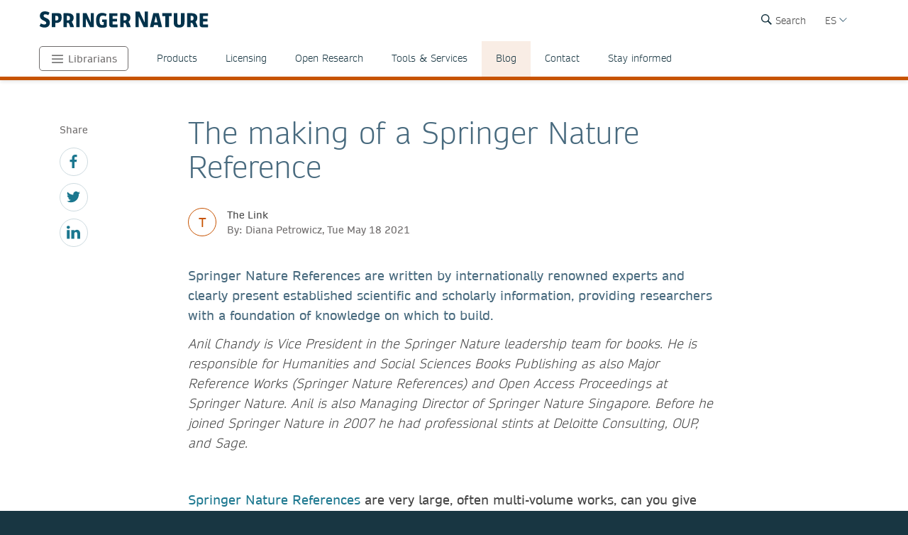

--- FILE ---
content_type: text/html; charset=utf-8
request_url: https://www.springernature.com/la/librarians/the-link/blog/blogposts-ebooks/the-making-of-a-springer-nature-reference/19171800
body_size: 17820
content:
<!DOCTYPE html>
        <html class="no-js">
        <html lang="es">
                <head>
                    <!-- Prefetch DNS for external assets -->
                    <link rel="dns-prefetch" href="//fonts.googleapis.com" />
                    <link rel="dns-prefetch" href="//www.google-analytics.com" />
                    <link rel="dns-prefetch" href="//www.googletagmanager.com" />
                    <link rel="dns-prefetch" href="//rum-static.pingdom.net" />
                    <link rel="dns-prefetch" href="//global.localizecdn.com" />
                    <title>The making of a Springer Nature Reference | For Librarians | Springer Nature</title>
                    <!-- add data layer first -->
                    <script type="text/javascript">
        window.dataLayer = window.dataLayer || [];
        window.dataLayer.push({"page.attributes.template":"sn","page.category.pageType":"content-page","user.segment.librarians":"1","visitor.organizationName":"Not found"});
    </script>
                    <script src="https://cmp.springernature.com/production_live/en/consent-bundle-49-latest.js" crossorigin="anonymous"></script>
                    <!-- Google Tag Manager --><script>(function(w,d,s,l,i){w[l]=w[l]||[];w[l].push({'gtm.start':
        new Date().getTime(),event:'gtm.js'});var f=d.getElementsByTagName(s)[0],
        j=d.createElement(s),dl=l!='dataLayer'?'&amp;l='+l:'';j.async=true;j.src=
        'https://sgtm.springernature.com/gtm.js?id='+i+dl;f.parentNode.insertBefore(j,f);
        })(window,document,'script','dataLayer','GTM-MJMGSX6');</script><!-- End Google Tag Manager -->
                    <meta content="IE=edge" httpEquiv="X-UA-Compatible" /><meta name="description" content="Springer Nature References are written by internationally renowned experts and clearly present established scientific and scholarly information," /><meta name="viewport" content="width=device-width, initial-scale=1.0" /><meta name="google-site-verification" content="-JVT1U_ajuWw1CQxHC7kxyRa1t7fK3Uv7Y7muf43JpY" /><meta name="google-site-verification" content="pGgCxItPY8TaGQGZyJMzlIgvAnqoYOm7gmkiLqEltR8" /><meta property="fb:pages" content="341168879741, 143932312346551, 199235833463190, 145327659223282, 304238573037854, 346209515556394, 99912541035, 108064145914608, 370429855420, 170400356321916, 273358886101252, 370987992963178, 1565916643629420, 424373190938938, 152586274808123, 152749531404582, 274648772592090, 168287986591458, 284820978207661, 121336764582486, 174395066291972, 124330454291947, 58364190265, 114336798618606, 177450032338982, 460115770673632, 526326927441845, 401070179903991, 35223474166, 2055004118104490, 227993570999679, 121053321387843, 146393288729580" /><link rel="canonical" href="/la/librarians/the-link/blog/blogposts-ebooks/the-making-of-a-springer-nature-reference/19171800" /><link rel="alternate" href="https://www.springernature.com/fr/librarians/the-link/blog/blogposts-ebooks/the-making-of-a-springer-nature-reference/19171800" hreflang="fr" /><link rel="alternate" href="https://www.springernature.com/de/librarians/the-link/blog/blogposts-ebooks/the-making-of-a-springer-nature-reference/19171800" hreflang="de" /><link rel="alternate" href="https://www.springernature.com/gp/librarians/the-link/blog/blogposts-ebooks/the-making-of-a-springer-nature-reference/19171800" hreflang="en" /><link rel="alternate" href="https://www.springernature.com/la/librarians/the-link/blog/blogposts-ebooks/the-making-of-a-springer-nature-reference/19171800" hreflang="es" /><link rel="alternate" href="https://www.springernature.com/cn/librarians/the-link/blog/blogposts-ebooks/the-making-of-a-springer-nature-reference/19171800" hreflang="zh" /><link rel="alternate" href="https://www.springernature.com/jp/librarians/the-link/blog/blogposts-ebooks/the-making-of-a-springer-nature-reference/19171800" hreflang="ja" /><link rel="alternate" href="https://www.springernature.com/gp/librarians/the-link/blog/blogposts-ebooks/the-making-of-a-springer-nature-reference/19171800" hreflang="x-default" />
                    <script>
                        document.documentElement.className = document.documentElement.className.replace('no-js', 'js');
                    </script>
                    <script data-cc-script="C02" data-src="https://cdn.optimizely.com/js/8201881679.js"></script>
                    <!-- Coremedia --><script type="text/javascript">const cm10 = false;</script>
                    
                    <link rel="stylesheet" type="text/css" href="/app-sn/public/stylesheets/librarians/librarians.css?r=0.296.0" media="not print">
                    <link rel="stylesheet" type="text/css" href="/app-sn/public/stylesheets/librarians/librarians-print.css?r=0.296.0" media="print">
                    
                    <link rel="apple-touch-icon" sizes="180x180" href="/app-sn/public/favicon/apple-touch-icon.png" /><link rel="icon" type="image/png" href="/app-sn/public/favicon/favicon-32x32.png" sizes="32x32" /><link rel="icon" type="image/png" href="/app-sn/public/favicon/favicon-16x16.png" sizes="16x16" /><link rel="manifest" href="/app-sn/public/favicon/manifest.json" /><link rel="mask-icon" href="/app-sn/public/favicon/safari-pinned-tab.svg" color="#f0f4f7" /><link rel="shortcut icon" href="/app-sn/public/favicon/favicon.ico" /><meta name="msapplication-TileColor" content="#8eadbf" /><meta name="msapplication-TileImage" content="/app-sn/public/favicon/mstile-144x144.png" /><meta name="msapplication-config" content="/app-sn/public/favicon/browserconfig.xml" /><meta name="theme-color" content="#f0f4f7" />
                </head>
                <body class="type-content  lang-la">
                    <div class="cms-renderer-page-wrapper overflow-x-hidden">
                        <noscript><iframe src="https://www.googletagmanager.com/ns.html?id=GTM-MJMGSX6&amp;gtm_auth=cZTeqdqElxH4zSLvrFnPig&amp;gtm_preview=env-1&amp;gtm_cookies_win=x" height="0" width="0" style="display:none;visibility:hidden"></iframe></noscript>
                        <div id="" class="has-no-image collection collection-page item-1 item-1-1 last-item end"><div>
            <div class="core">
                 
                
                <div id="cheader" class="collection collection-page-grid-row item-1 item-1-5"><div>
            <div class="core"><div id="" class="collection collection-header item-1 item-1-1 last-item end"><div>
            <div class="core">
                        <div class="logo-meta">
                            <div class="row">
                                <div class="columns small-0 header-title medium-8 large-8">
                                    <a href="/la" title="Springer Nature" class="logo"><img onerror="this.src='/app-sn/public/images/logo-springernature.svg';this.onerror=null;" src="/app-sn/public/images/logo-springernature.svg" alt="Springer Nature" /></a>
                                </div>
                                <div class="columns small-8 header-title logo-mobile">
                                    <a href="/la" title="Springer Nature" class="logo"><img onerror="this.src='/app-sn/public/images/logo-springernature-mobile.svg';this.onerror=null;" src="/app-sn/public/images/logo-springernature-mobile.svg" alt="Springer Nature" /></a>
                                </div>
                                <div class="columns small-2 medium-2 large-1">
                                    <div class="row">
                                        <div class="columns small-4 medium-4 large-1 navigation-header-2-items">
                                            <div id="c15163390" class="has-no-image collection collection-navigation-header-2-links item-2 item-2-3 even-item section even-item-custom"><div>
            <div data-setting-viewtype="Navigation Header 2 links" class="core">
                 
                
                <ul class=""><li class="collection-navigation-header-2-links--listwrap" id="search"><div id="c15163392" class="action-search teaser-navigation item-1 item-1-1 last-item end"><div>
            <div class="search-root link-menu-root core">
                            <div class="search-menu link-menu"><div class="link-menu-label">Search</div></div>
                            <div class="link-menu-panel search-panel expandable">
                            <div class="row column search-form">
                                <form id="searchForm" action="/gp/find" class="input-append large-8 large-centered small-11 small-centered medium-10 medium-centered">
                                    <input type="search" aria-label="search" title="search" autocomplete="off" id="queryString" name="queryString" placeholder="Search" value="" autofocus="autofocus" class="text" />
                                    <input type="hidden" name="pageNumber" value="1" />
                                    <button id="searchButton" type="submit" class="search-button"><div class="search-button-label">Search</div></button>
                                </form>
                            </div>
                    </div>
                    </div>
        </div></div></li></ul>
            </div>
        </div></div>
                                        </div>
                                        <div class="columns small-0 medium-0 large-2 navigation-languages">
                                            <div id="c15986872" class="collection collection-navigation-languages item-3 item-3-3 last-item end odd-item section odd-item-custom"><div>
            <div class="link-menu-root core">
                        <div class="link-menu">
                            <div class="link-menu-label richtext-default">ES</div>
                        </div>
                        <div class="link-menu-panel">
                            <ul class=""><li class="collection-navigation-languages--listwrap" id="cn" data-mh="15986872"><div id="c15986882" class="teaser teaser-navigation-language item-2 item-2-6"><div>
            <div class="core">
                    <a href="https://www.springernature.com/cn" class="link" data-track="click" data-track-label="/la/librarians/the-link/blog/blogposts-ebooks/the-making-of-a-springer-nature-reference/19171800" data-track-category="sn:content-page-main-content" data-track-component="teaser-navigation-language - CN (Chinese) - https://www.springernature.com/cn">CN (Chinese)</a>
                </div>
        </div></div></li><li class="collection-navigation-languages--listwrap" id="DE" data-mh="15986872"><div id="c15986880" class="teaser teaser-navigation-language item-3 item-3-6"><div>
            <div class="core">
                    <a href="https://www.springernature.com/de" class="link" data-track="click" data-track-label="/la/librarians/the-link/blog/blogposts-ebooks/the-making-of-a-springer-nature-reference/19171800" data-track-category="sn:content-page-main-content" data-track-component="teaser-navigation-language - DE (German)  - https://www.springernature.com/de">DE (German) </a>
                </div>
        </div></div></li><li class="collection-navigation-languages--listwrap" id="en" data-mh="15986872"><div id="c15986878" class="teaser teaser-navigation-language item-4 item-4-6"><div>
            <div class="core">
                    <a href="https://www.springernature.com/gp" class="link" data-track="click" data-track-label="/la/librarians/the-link/blog/blogposts-ebooks/the-making-of-a-springer-nature-reference/19171800" data-track-category="sn:content-page-main-content" data-track-component="teaser-navigation-language - EN (English) - https://www.springernature.com/gp">EN (English)</a>
                </div>
        </div></div></li><li class="collection-navigation-languages--listwrap" id="FR" data-mh="15986872"><div id="c12147348" class="teaser teaser-navigation-language item-5 item-5-6"><div>
            <div class="core">
                    <a href="https://www.springernature.com/fr" class="link" data-track="click" data-track-label="/la/librarians/the-link/blog/blogposts-ebooks/the-making-of-a-springer-nature-reference/19171800" data-track-category="sn:content-page-main-content" data-track-component="teaser-navigation-language - FR (Français) - https://www.springernature.com/fr">FR (Français)</a>
                </div>
        </div></div></li><li class="collection-navigation-languages--listwrap" id="ru" data-mh="15986872"><div id="c15986876" class="teaser teaser-navigation-language item-6 item-6-6 last-item end"><div>
            <div class="core">
                    <a href="https://www.springernature.com/jp" class="link" data-track="click" data-track-label="/la/librarians/the-link/blog/blogposts-ebooks/the-making-of-a-springer-nature-reference/19171800" data-track-category="sn:content-page-main-content" data-track-component="teaser-navigation-language - JP (Japanese)  - https://www.springernature.com/jp">JP (Japanese) </a>
                </div>
        </div></div></li></ul>
                        </div>
                    </div>
        </div></div>
                                        </div>
                                        <div class="columns small-0 medium-0 large-2 navigation-header-login">
                                            
                                        </div>
                                        <div class="meta">
                                            <div class="menu icon"></div>
                                        </div>
                                    </div>
                                </div>
                            </div>
                            <div id="c12212236" class="collection-navigation-header--style-theme-orange collection collection-navigation-header item-1 item-1-3 odd-item section odd-item-custom"><div>
            <div class="core">
                        <ul class="row row-block-grid small-up-1"><li class="collection-navigation-header--listwrap column" id="authors"><div id="c12212238" class="collection-navigation-header-level-2--style-root-menu collection collection-navigation-header-level-2 item-1 item-1-8"><div>
            <div class="core">
                        <a href="#/la/librarians" class="link flap--mobile " data-section-link="/la/librarians" data-track-category="sn:content-page-mainnav">Librarians</a>
                        <div>
                            <ul class="row row-block-grid small-up-1 medium-up-2 large-up-1"><li class="collection-navigation-header-level-2--listwrap column" id="" data-mh="12212238"><div id="c12211758" class="collection-navigation-header-level-3--style-colored-links collection collection-navigation-header-level-3 item-1 item-1-1 last-item end"><div>
            <div class="core">
                        <ul class=""><li class="collection-navigation-header-level-3--listwrap" id=""><div id="c12147380" class="teaser-navigation-full--style-theme-neutral teaser teaser-navigation-full item-1 item-1-22"><div>
            <div class="core">
                    <a href="/la" class="link" data-track="click" data-track-label="/la/librarians/the-link/blog/blogposts-ebooks/the-making-of-a-springer-nature-reference/19171800" data-track-category="sn:content-page-mainnav" data-track-component="teaser-navigation-full - Home - /la">Home</a>
                    
                </div>
        </div></div></li><li class="collection-navigation-header-level-3--listwrap" id=""><div id="c12211734" class="teaser-navigation-full--style-theme-emerald teaser teaser-navigation-full item-2 item-2-22"><div>
            <div class="core">
                    <a href="/la/products" class="link" data-track="click" data-track-label="/la/librarians/the-link/blog/blogposts-ebooks/the-making-of-a-springer-nature-reference/19171800" data-track-category="sn:content-page-mainnav" data-track-component="teaser-navigation-full - Products - /la/products">Products</a>
                    
                </div>
        </div></div></li><li class="collection-navigation-header-level-3--listwrap" id=""><div id="c12213908" class="teaser-navigation-full--style-theme-blue teaser teaser-navigation-full item-3 item-3-22"><div>
            <div class="core">
                    <a href="/la/open-science" class="link" data-track="click" data-track-label="/la/librarians/the-link/blog/blogposts-ebooks/the-making-of-a-springer-nature-reference/19171800" data-track-category="sn:content-page-mainnav" data-track-component="teaser-navigation-full - Open science - /la/open-science">Open science</a>
                    
                </div>
        </div></div></li><li class="collection-navigation-header-level-3--listwrap" id=""><div id="c12279240" class="teaser-navigation-full--style-theme-blue teaser teaser-navigation-full item-4 item-4-22"><div>
            <div class="core">
                    <a href="/la/advancing-discovery" class="link" data-track="click" data-track-label="/la/librarians/the-link/blog/blogposts-ebooks/the-making-of-a-springer-nature-reference/19171800" data-track-category="sn:content-page-mainnav" data-track-component="teaser-navigation-full - What we do - /la/advancing-discovery">What we do</a>
                    
                </div>
        </div></div></li><li class="collection-navigation-header-level-3--listwrap" id=""><div id="c15128638" class="teaser-navigation-full--style-theme-blue teaser teaser-navigation-full item-5 item-5-22"><div>
            <div class="core">
                    <a href="/la/policies" class="link" data-track="click" data-track-label="/la/librarians/the-link/blog/blogposts-ebooks/the-making-of-a-springer-nature-reference/19171800" data-track-category="sn:content-page-mainnav" data-track-component="teaser-navigation-full - Policies - /la/policies">Policies</a>
                    
                </div>
        </div></div></li><li class="collection-navigation-header-level-3--listwrap" id=""><div id="c12211730" class="teaser-navigation-full--style-theme-orange teaser teaser-navigation-full item-6 item-6-22"><div>
            <div class="core">
                    <a href="/la/librarians" class="link" data-track="click" data-track-label="/la/librarians/the-link/blog/blogposts-ebooks/the-making-of-a-springer-nature-reference/19171800" data-track-category="sn:content-page-mainnav" data-track-component="teaser-navigation-full - Librarians - /la/librarians">Librarians</a>
                    
                </div>
        </div></div></li><li class="collection-navigation-header-level-3--listwrap" id=""><div id="c27732750" class="teaser-navigation-full--style-theme-orange teaser teaser-navigation-full item-7 item-7-22"><div>
            <div class="core">
                    <a href="/la/rd" class="link" data-track="click" data-track-label="/la/librarians/the-link/blog/blogposts-ebooks/the-making-of-a-springer-nature-reference/19171800" data-track-category="sn:content-page-mainnav" data-track-component="teaser-navigation-full - Research &amp; Development - /la/rd">Research &amp; Development</a>
                    
                </div>
        </div></div></li><li class="collection-navigation-header-level-3--listwrap" id=""><div id="c12211732" class="teaser-navigation-full--style-theme-blue teaser teaser-navigation-full item-8 item-8-22"><div>
            <div class="core">
                    <a href="/la/authors" class="link" data-track="click" data-track-label="/la/librarians/the-link/blog/blogposts-ebooks/the-making-of-a-springer-nature-reference/19171800" data-track-category="sn:content-page-mainnav" data-track-component="teaser-navigation-full - Authors - /la/authors">Authors</a>
                    
                </div>
        </div></div></li><li class="collection-navigation-header-level-3--listwrap" id=""><div id="c12147358" class="teaser-navigation-full--style-theme-blue teaser teaser-navigation-full item-9 item-9-22"><div>
            <div class="core">
                    <a href="/la/editors" class="link" data-track="click" data-track-label="/la/librarians/the-link/blog/blogposts-ebooks/the-making-of-a-springer-nature-reference/19171800" data-track-category="sn:content-page-mainnav" data-track-component="teaser-navigation-full - Editors - /la/editors">Editors</a>
                    
                </div>
        </div></div></li><li class="collection-navigation-header-level-3--listwrap" id=""><div id="c12147374" class="teaser-navigation-full--style-theme-blue teaser teaser-navigation-full item-10 item-10-22"><div>
            <div class="core">
                    <a href="/la/reviewers" class="link" data-track="click" data-track-label="/la/librarians/the-link/blog/blogposts-ebooks/the-making-of-a-springer-nature-reference/19171800" data-track-category="sn:content-page-mainnav" data-track-component="teaser-navigation-full - Peer Reviewers - /la/reviewers">Peer Reviewers</a>
                    
                </div>
        </div></div></li><li class="collection-navigation-header-level-3--listwrap" id=""><div id="c27833298" class="teaser-navigation-full--style-theme-blue teaser teaser-navigation-full item-11 item-11-22"><div>
            <div class="core">
                    <a href="/la/book-reviewers" class="link" data-track="click" data-track-label="/la/librarians/the-link/blog/blogposts-ebooks/the-making-of-a-springer-nature-reference/19171800" data-track-category="sn:content-page-mainnav" data-track-component="teaser-navigation-full - Book Reviewers - /la/book-reviewers">Book Reviewers</a>
                    
                </div>
        </div></div></li><li class="collection-navigation-header-level-3--listwrap" id=""><div id="c19250658" class="teaser-navigation-full--style-theme-green teaser teaser-navigation-full item-12 item-12-22"><div>
            <div class="core">
                    <a href="/la/booksellers" class="link" data-track="click" data-track-label="/la/librarians/the-link/blog/blogposts-ebooks/the-making-of-a-springer-nature-reference/19171800" data-track-category="sn:content-page-mainnav" data-track-component="teaser-navigation-full - Booksellers - /la/booksellers">Booksellers</a>
                    
                </div>
        </div></div></li><li class="collection-navigation-header-level-3--listwrap" id=""><div id="c12147376" class="teaser-navigation-full--style-theme-lilac teaser teaser-navigation-full item-13 item-13-22"><div>
            <div class="core">
                    <a href="/la/societies" class="link" data-track="click" data-track-label="/la/librarians/the-link/blog/blogposts-ebooks/the-making-of-a-springer-nature-reference/19171800" data-track-category="sn:content-page-mainnav" data-track-component="teaser-navigation-full - Societies - /la/societies">Societies</a>
                    
                </div>
        </div></div></li><li class="collection-navigation-header-level-3--listwrap" id=""><div id="c12147382" class="teaser-navigation-full--style-theme-lime teaser teaser-navigation-full item-14 item-14-22"><div>
            <div class="core">
                    <a href="/la/partners" class="link" data-track="click" data-track-label="/la/librarians/the-link/blog/blogposts-ebooks/the-making-of-a-springer-nature-reference/19171800" data-track-category="sn:content-page-mainnav" data-track-component="teaser-navigation-full - Partners, Affiliates &amp; Rights - /la/partners">Partners, Affiliates &amp; Rights</a>
                    
                </div>
        </div></div></li><li class="collection-navigation-header-level-3--listwrap" id=""><div id="c12147378" class="teaser-navigation-full--style-theme-neutral teaser teaser-navigation-full item-15 item-15-22"><div>
            <div class="core">
                    <a href="https://link.springer.com/shop/all-disciplines/en-eu/" class="link" data-track="click" data-track-label="/la/librarians/the-link/blog/blogposts-ebooks/the-making-of-a-springer-nature-reference/19171800" data-track-category="sn:content-page-mainnav" data-track-component="teaser-navigation-full - Shop - https://link.springer.com/shop/all-disciplines/en-eu/">Shop</a>
                    
                </div>
        </div></div></li><li class="collection-navigation-header-level-3--listwrap" id=""><div id="c12147360" class="teaser-navigation-full--style-theme-neutral teaser teaser-navigation-full item-16 item-16-22"><div>
            <div class="core">
                    <a href="/la/contact" class="link" data-track="click" data-track-label="/la/librarians/the-link/blog/blogposts-ebooks/the-making-of-a-springer-nature-reference/19171800" data-track-category="sn:content-page-mainnav" data-track-component="teaser-navigation-full - Contact - /la/contact">Contact</a>
                    
                </div>
        </div></div></li><li class="collection-navigation-header-level-3--listwrap" id="help-and-support--"><div id="c27832676" class="teaser-navigation-full--style-theme-neutral teaser teaser-navigation-full item-17 item-17-22"><div>
            <div class="core">
                    <a href="https://support.springernature.com/en/support/home" class="link" data-track="click" data-track-label="/la/librarians/the-link/blog/blogposts-ebooks/the-making-of-a-springer-nature-reference/19171800" data-track-category="sn:content-page-mainnav" data-track-component="teaser-navigation-full - Help and support ↗ - https://support.springernature.com/en/support/home">Help and support ↗</a>
                    
                </div>
        </div></div></li><li class="collection-navigation-header-level-3--listwrap" id=""><div id="c27718490" class="teaser teaser-navigation-full item-18 item-18-22"><div>
            <div class="core">
                    
                    <div class="richtext richtext-default"><p>-------</p></div>
                </div>
        </div></div></li><li class="collection-navigation-header-level-3--listwrap" id=""><div id="c14237826" class="teaser-navigation-full--style-theme-blue teaser teaser-navigation-full item-19 item-19-22"><div>
            <div class="core">
                    <a href="/la/group/careers" class="link" data-track="click" data-track-label="/la/librarians/the-link/blog/blogposts-ebooks/the-making-of-a-springer-nature-reference/19171800" data-track-category="sn:content-page-mainnav" data-track-component="teaser-navigation-full - Careers ↗ - /la/group/careers">Careers ↗</a>
                    
                </div>
        </div></div></li><li class="collection-navigation-header-level-3--listwrap" id=""><div id="c27743944" class="teaser-navigation-full--style-theme-blue teaser teaser-navigation-full item-20 item-20-22"><div>
            <div class="core">
                    <a href="https://www.springernature.com/investors-live-global" class="link" data-track="click" data-track-label="/la/librarians/the-link/blog/blogposts-ebooks/the-making-of-a-springer-nature-reference/19171800" data-track-category="sn:content-page-mainnav" data-track-component="teaser-navigation-full - Investors ↗ - https://www.springernature.com/investors-live-global">Investors ↗</a>
                    
                </div>
        </div></div></li><li class="collection-navigation-header-level-3--listwrap" id=""><div id="c27718494" class="teaser-navigation-full--style-theme-blue teaser teaser-navigation-full item-21 item-21-22"><div>
            <div class="core">
                    <a href="/la/group/media" class="link" data-track="click" data-track-label="/la/librarians/the-link/blog/blogposts-ebooks/the-making-of-a-springer-nature-reference/19171800" data-track-category="sn:content-page-mainnav" data-track-component="teaser-navigation-full - Media ↗ - /la/group/media">Media ↗</a>
                    
                </div>
        </div></div></li><li class="collection-navigation-header-level-3--listwrap" id=""><div id="c12270944" class="teaser-navigation-full--style-theme-blue teaser teaser-navigation-full item-22 item-22-22 last-item end"><div>
            <div class="core">
                    <a href="/la/group" class="link" data-track="click" data-track-label="/la/librarians/the-link/blog/blogposts-ebooks/the-making-of-a-springer-nature-reference/19171800" data-track-category="sn:content-page-mainnav" data-track-component="teaser-navigation-full - Corporate Site ↗ - /la/group">Corporate Site ↗</a>
                    
                </div>
        </div></div></li></ul>
                    </div>
        </div></div></li></ul>
                        </div>
                    </div>
        </div></div></li><li class="collection-navigation-header--listwrap column" id="mainnav-products"><div id="c12214646" class="collection-navigation-header-level-2--style-default collection collection-navigation-header-level-2 item-2 item-2-8"><div>
            <div class="core">
                        <a href="#/la/librarians/products" class="link flap--mobile " data-section-link="/la/librarians/products" data-track-category="sn:content-page-mainnav">Products</a>
                        <div>
                            <ul class="row row-block-grid small-up-1 medium-up-2 large-up-4"><li class="collection-navigation-header-level-2--listwrap column" id="" data-mh="12214646"><div id="c10895830" class="collection-navigation-header-level-3--style-one-title collection collection-navigation-header-level-3 item-1 item-1-4"><div>
            <div class="core">
                        <ul class=""><li class="collection-navigation-header-level-3--listwrap" id=""><div id="c10683682" class="teaser teaser-navigation-full item-1 item-1-8"><div>
            <div class="core">
                    <a href="/la/librarians/products/journals" class="link" data-track="click" data-track-label="/la/librarians/the-link/blog/blogposts-ebooks/the-making-of-a-springer-nature-reference/19171800" data-track-category="sn:content-page-mainnav" data-track-component="teaser-navigation-full - Journals - /la/librarians/products/journals">Journals</a>
                    
                </div>
        </div></div></li><li class="collection-navigation-header-level-3--listwrap" id=""><div id="c10895856" class="teaser teaser-navigation-full item-2 item-2-8"><div>
            <div class="core">
                    <a href="/la/librarians/products/journals/springer-journals" class="link" data-track="click" data-track-label="/la/librarians/the-link/blog/blogposts-ebooks/the-making-of-a-springer-nature-reference/19171800" data-track-category="sn:content-page-mainnav" data-track-component="teaser-navigation-full - Springer journals - /la/librarians/products/journals/springer-journals">Springer journals</a>
                    
                </div>
        </div></div></li><li class="collection-navigation-header-level-3--listwrap" id=""><div id="c10895854" class="teaser teaser-navigation-full item-3 item-3-8"><div>
            <div class="core">
                    <a href="/la/librarians/products/journals/nature-research-journals" class="link" data-track="click" data-track-label="/la/librarians/the-link/blog/blogposts-ebooks/the-making-of-a-springer-nature-reference/19171800" data-track-category="sn:content-page-mainnav" data-track-component="teaser-navigation-full - Nature Portfolio journals - /la/librarians/products/journals/nature-research-journals">Nature Portfolio journals</a>
                    
                </div>
        </div></div></li><li class="collection-navigation-header-level-3--listwrap" id=""><div id="c10895860" class="teaser teaser-navigation-full item-4 item-4-8"><div>
            <div class="core">
                    <a href="/la/librarians/products/journals/adis-journals" class="link" data-track="click" data-track-label="/la/librarians/the-link/blog/blogposts-ebooks/the-making-of-a-springer-nature-reference/19171800" data-track-category="sn:content-page-mainnav" data-track-component="teaser-navigation-full - Adis journals - /la/librarians/products/journals/adis-journals">Adis journals</a>
                    
                </div>
        </div></div></li><li class="collection-navigation-header-level-3--listwrap" id=""><div id="c10895852" class="teaser teaser-navigation-full item-5 item-5-8"><div>
            <div class="core">
                    <a href="/la/librarians/products/journals/academic-journals-on-nature-com" class="link" data-track="click" data-track-label="/la/librarians/the-link/blog/blogposts-ebooks/the-making-of-a-springer-nature-reference/19171800" data-track-category="sn:content-page-mainnav" data-track-component="teaser-navigation-full - Academic journals on nature.com - /la/librarians/products/journals/academic-journals-on-nature-com">Academic journals on nature.com</a>
                    
                </div>
        </div></div></li><li class="collection-navigation-header-level-3--listwrap" id=""><div id="c10895858" class="teaser teaser-navigation-full item-6 item-6-8"><div>
            <div class="core">
                    <a href="/la/librarians/products/journals/palgrave-journals" class="link" data-track="click" data-track-label="/la/librarians/the-link/blog/blogposts-ebooks/the-making-of-a-springer-nature-reference/19171800" data-track-category="sn:content-page-mainnav" data-track-component="teaser-navigation-full - Palgrave Macmillan journals - /la/librarians/products/journals/palgrave-journals">Palgrave Macmillan journals</a>
                    
                </div>
        </div></div></li><li class="collection-navigation-header-level-3--listwrap" id=""><div id="c10895862" class="teaser teaser-navigation-full item-7 item-7-8"><div>
            <div class="core">
                    <a href="/la/librarians/products/journals/journal-archives" class="link" data-track="click" data-track-label="/la/librarians/the-link/blog/blogposts-ebooks/the-making-of-a-springer-nature-reference/19171800" data-track-category="sn:content-page-mainnav" data-track-component="teaser-navigation-full - Journal archives - /la/librarians/products/journals/journal-archives">Journal archives</a>
                    
                </div>
        </div></div></li><li class="collection-navigation-header-level-3--listwrap" id=""><div id="c10895864" class="teaser teaser-navigation-full item-8 item-8-8 last-item end"><div>
            <div class="core">
                    <a href="/la/librarians/products/journals/open-access-journals" class="link" data-track="click" data-track-label="/la/librarians/the-link/blog/blogposts-ebooks/the-making-of-a-springer-nature-reference/19171800" data-track-category="sn:content-page-mainnav" data-track-component="teaser-navigation-full - Open access journals - /la/librarians/products/journals/open-access-journals">Open access journals</a>
                    
                </div>
        </div></div></li></ul>
                    </div>
        </div></div></li><li class="collection-navigation-header-level-2--listwrap column" id="" data-mh="12214646"><div id="c10683246" class="collection-navigation-header-level-3--style-one-title collection collection-navigation-header-level-3 item-2 item-2-4"><div>
            <div class="core">
                        <ul class=""><li class="collection-navigation-header-level-3--listwrap" id=""><div id="c10683678" class="teaser teaser-navigation-full item-1 item-1-7"><div>
            <div class="core">
                    <a href="/la/librarians/products/ebooks" class="link" data-track="click" data-track-label="/la/librarians/the-link/blog/blogposts-ebooks/the-making-of-a-springer-nature-reference/19171800" data-track-category="sn:content-page-mainnav" data-track-component="teaser-navigation-full - eBooks - /la/librarians/products/ebooks">eBooks</a>
                    
                </div>
        </div></div></li><li class="collection-navigation-header-level-3--listwrap" id=""><div id="c10895796" class="teaser teaser-navigation-full item-2 item-2-7"><div>
            <div class="core">
                    <a href="/la/librarians/products/ebooks/ebook-collection" class="link" data-track="click" data-track-label="/la/librarians/the-link/blog/blogposts-ebooks/the-making-of-a-springer-nature-reference/19171800" data-track-category="sn:content-page-mainnav" data-track-component="teaser-navigation-full - eBook collections - /la/librarians/products/ebooks/ebook-collection">eBook collections</a>
                    
                </div>
        </div></div></li><li class="collection-navigation-header-level-3--listwrap" id=""><div id="c10895818" class="teaser teaser-navigation-full item-3 item-3-7"><div>
            <div class="core">
                    <a href="/la/librarians/products/ebooks/book-archives" class="link" data-track="click" data-track-label="/la/librarians/the-link/blog/blogposts-ebooks/the-making-of-a-springer-nature-reference/19171800" data-track-category="sn:content-page-mainnav" data-track-component="teaser-navigation-full - Book archives - /la/librarians/products/ebooks/book-archives">Book archives</a>
                    
                </div>
        </div></div></li><li class="collection-navigation-header-level-3--listwrap" id=""><div id="c17038100" class="teaser teaser-navigation-full item-4 item-4-7"><div>
            <div class="core">
                    <a href="/la/librarians/products/ebooks/open-access-books" class="link" data-track="click" data-track-label="/la/librarians/the-link/blog/blogposts-ebooks/the-making-of-a-springer-nature-reference/19171800" data-track-category="sn:content-page-mainnav" data-track-component="teaser-navigation-full - Open Access Books - /la/librarians/products/ebooks/open-access-books">Open Access Books</a>
                    
                </div>
        </div></div></li><li class="collection-navigation-header-level-3--listwrap" id=""><div id="c11031174" class="teaser teaser-navigation-full item-5 item-5-7"><div>
            <div class="core">
                    <a href="/la/librarians/products/ebooks/proceedings" class="link" data-track="click" data-track-label="/la/librarians/the-link/blog/blogposts-ebooks/the-making-of-a-springer-nature-reference/19171800" data-track-category="sn:content-page-mainnav" data-track-component="teaser-navigation-full - Proceedings - /la/librarians/products/ebooks/proceedings">Proceedings</a>
                    
                </div>
        </div></div></li><li class="collection-navigation-header-level-3--listwrap" id=""><div id="c10895814" class="teaser teaser-navigation-full item-6 item-6-7"><div>
            <div class="core">
                    <a href="/la/librarians/products/ebooks/reference-modules" class="link" data-track="click" data-track-label="/la/librarians/the-link/blog/blogposts-ebooks/the-making-of-a-springer-nature-reference/19171800" data-track-category="sn:content-page-mainnav" data-track-component="teaser-navigation-full - Reference Modules - /la/librarians/products/ebooks/reference-modules">Reference Modules</a>
                    
                </div>
        </div></div></li><li class="collection-navigation-header-level-3--listwrap" id=""><div id="c11047638" class="teaser teaser-navigation-full item-7 item-7-7 last-item end"><div>
            <div class="core">
                    <a href="/la/librarians/products/ebooks/textbooks" class="link" data-track="click" data-track-label="/la/librarians/the-link/blog/blogposts-ebooks/the-making-of-a-springer-nature-reference/19171800" data-track-category="sn:content-page-mainnav" data-track-component="teaser-navigation-full - Textbooks - /la/librarians/products/ebooks/textbooks">Textbooks</a>
                    
                </div>
        </div></div></li></ul>
                    </div>
        </div></div></li><li class="collection-navigation-header-level-2--listwrap column" id="" data-mh="12214646"><div id="c10683242" class="collection-navigation-header-level-3--style-one-title collection collection-navigation-header-level-3 item-3 item-3-4"><div>
            <div class="core">
                        <ul class=""><li class="collection-navigation-header-level-3--listwrap" id=""><div id="c10683684" class="teaser teaser-navigation-full item-1 item-1-9"><div>
            <div class="core">
                    <a href="/la/librarians/products/databases-solutions" class="link" data-track="click" data-track-label="/la/librarians/the-link/blog/blogposts-ebooks/the-making-of-a-springer-nature-reference/19171800" data-track-category="sn:content-page-mainnav" data-track-component="teaser-navigation-full - Databases &amp; Solutions - /la/librarians/products/databases-solutions">Databases &amp; Solutions</a>
                    
                </div>
        </div></div></li><li class="collection-navigation-header-level-3--listwrap" id=""><div id="c10896174" class="teaser teaser-navigation-full item-2 item-2-9"><div>
            <div class="core">
                    <a href="/la/librarians/products/databases-solutions/adis-insight" class="link" data-track="click" data-track-label="/la/librarians/the-link/blog/blogposts-ebooks/the-making-of-a-springer-nature-reference/19171800" data-track-category="sn:content-page-mainnav" data-track-component="teaser-navigation-full - AdisInsight - /la/librarians/products/databases-solutions/adis-insight">AdisInsight</a>
                    
                </div>
        </div></div></li><li class="collection-navigation-header-level-3--listwrap" id=""><div id="c23263160" class="teaser teaser-navigation-full item-3 item-3-9"><div>
            <div class="core">
                    <a href="/la/librarians/products/databases-solutions/data-solutions" class="link" data-track="click" data-track-label="/la/librarians/the-link/blog/blogposts-ebooks/the-making-of-a-springer-nature-reference/19171800" data-track-category="sn:content-page-mainnav" data-track-component="teaser-navigation-full - Data Solutions - /la/librarians/products/databases-solutions/data-solutions">Data Solutions</a>
                    
                </div>
        </div></div></li><li class="collection-navigation-header-level-3--listwrap" id=""><div id="c12214586" class="teaser teaser-navigation-full item-4 item-4-9"><div>
            <div class="core">
                    <a href="/la/librarians/products/databases-solutions/protocols-io" class="link" data-track="click" data-track-label="/la/librarians/the-link/blog/blogposts-ebooks/the-making-of-a-springer-nature-reference/19171800" data-track-category="sn:content-page-mainnav" data-track-component="teaser-navigation-full - protocols.io - /la/librarians/products/databases-solutions/protocols-io">protocols.io</a>
                    
                </div>
        </div></div></li><li class="collection-navigation-header-level-3--listwrap" id=""><div id="c10895896" class="teaser teaser-navigation-full item-5 item-5-9"><div>
            <div class="core">
                    <a href="/la/librarians/products/databases-solutions/springermaterials" class="link" data-track="click" data-track-label="/la/librarians/the-link/blog/blogposts-ebooks/the-making-of-a-springer-nature-reference/19171800" data-track-category="sn:content-page-mainnav" data-track-component="teaser-navigation-full - SpringerMaterials - /la/librarians/products/databases-solutions/springermaterials">SpringerMaterials</a>
                    
                </div>
        </div></div></li><li class="collection-navigation-header-level-3--listwrap" id=""><div id="c10895898" class="teaser teaser-navigation-full item-6 item-6-9"><div>
            <div class="core">
                    <a href="/la/librarians/products/databases-solutions/springerprotocols" class="link" data-track="click" data-track-label="/la/librarians/the-link/blog/blogposts-ebooks/the-making-of-a-springer-nature-reference/19171800" data-track-category="sn:content-page-mainnav" data-track-component="teaser-navigation-full - SpringerProtocols - /la/librarians/products/databases-solutions/springerprotocols">SpringerProtocols</a>
                    
                </div>
        </div></div></li><li class="collection-navigation-header-level-3--listwrap" id=""><div id="c15081466" class="teaser teaser-navigation-full item-7 item-7-9"><div>
            <div class="core">
                    <a href="/la/librarians/products/databases-solutions/experiments" class="link" data-track="click" data-track-label="/la/librarians/the-link/blog/blogposts-ebooks/the-making-of-a-springer-nature-reference/19171800" data-track-category="sn:content-page-mainnav" data-track-component="teaser-navigation-full - Springer Nature Experiments - /la/librarians/products/databases-solutions/experiments">Springer Nature Experiments</a>
                    
                </div>
        </div></div></li><li class="collection-navigation-header-level-3--listwrap" id=""><div id="c17681832" class="teaser teaser-navigation-full item-8 item-8-9"><div>
            <div class="core">
                    <a href="/la/librarians/products/databases-solutions/corporate-health" class="link" data-track="click" data-track-label="/la/librarians/the-link/blog/blogposts-ebooks/the-making-of-a-springer-nature-reference/19171800" data-track-category="sn:content-page-mainnav" data-track-component="teaser-navigation-full - Corporate &amp; Health - /la/librarians/products/databases-solutions/corporate-health">Corporate &amp; Health</a>
                    
                </div>
        </div></div></li><li class="collection-navigation-header-level-3--listwrap" id=""><div id="c16817756" class="teaser teaser-navigation-full item-9 item-9-9 last-item end"><div>
            <div class="core">
                    <a href="/la/librarians/products/databases-solutions/sn-video" class="link" data-track="click" data-track-label="/la/librarians/the-link/blog/blogposts-ebooks/the-making-of-a-springer-nature-reference/19171800" data-track-category="sn:content-page-mainnav" data-track-component="teaser-navigation-full - Springer Nature Video - /la/librarians/products/databases-solutions/sn-video">Springer Nature Video</a>
                    
                </div>
        </div></div></li></ul>
                    </div>
        </div></div></li><li class="collection-navigation-header-level-2--listwrap column" id="" data-mh="12214646"><div id="c10959806" class="collection-navigation-header-level-3--style-one-title collection collection-navigation-header-level-3 item-4 item-4-4 last-item end"><div>
            <div class="core">
                        <ul class=""><li class="collection-navigation-header-level-3--listwrap" id=""><div id="c17681846" class="teaser teaser-navigation-full item-1 item-1-4"><div>
            <div class="core">
                    <a href="/la/librarians/products/services" class="link" data-track="click" data-track-label="/la/librarians/the-link/blog/blogposts-ebooks/the-making-of-a-springer-nature-reference/19171800" data-track-category="sn:content-page-mainnav" data-track-component="teaser-navigation-full - Services - /la/librarians/products/services">Services</a>
                    
                </div>
        </div></div></li><li class="collection-navigation-header-level-3--listwrap" id=""><div id="c15711566" class="teaser teaser-navigation-full item-2 item-2-4"><div>
            <div class="core">
                    <a href="/la/librarians/products/services/research-data-services" class="link" data-track="click" data-track-label="/la/librarians/the-link/blog/blogposts-ebooks/the-making-of-a-springer-nature-reference/19171800" data-track-category="sn:content-page-mainnav" data-track-component="teaser-navigation-full - Research Data Services - /la/librarians/products/services/research-data-services">Research Data Services</a>
                    
                </div>
        </div></div></li><li class="collection-navigation-header-level-3--listwrap" id=""><div id="c15711568" class="teaser teaser-navigation-full item-3 item-3-4"><div>
            <div class="core">
                    <a href="/la/librarians/products/services/nature-masterclasses" class="link" data-track="click" data-track-label="/la/librarians/the-link/blog/blogposts-ebooks/the-making-of-a-springer-nature-reference/19171800" data-track-category="sn:content-page-mainnav" data-track-component="teaser-navigation-full - Nature Masterclasses - /la/librarians/products/services/nature-masterclasses">Nature Masterclasses</a>
                    
                </div>
        </div></div></li><li class="collection-navigation-header-level-3--listwrap" id=""><div id="c10683738" class="teaser teaser-navigation-full item-4 item-4-4 last-item end"><div>
            <div class="core">
                    <a href="/la/librarians/products" class="link" data-track="click" data-track-label="/la/librarians/the-link/blog/blogposts-ebooks/the-making-of-a-springer-nature-reference/19171800" data-track-category="sn:content-page-mainnav" data-track-component="teaser-navigation-full - Products overview - /la/librarians/products">Products overview</a>
                    
                </div>
        </div></div></li></ul>
                    </div>
        </div></div></li></ul>
                        </div>
                    </div>
        </div></div></li><li class="collection-navigation-header--listwrap column" id="mainnav-licensing"><div id="c16735336" class="collection-navigation-header-level-2--style-default collection collection-navigation-header-level-2 item-3 item-3-8"><div>
            <div class="core">
                        <a href="#/la/librarians/licensing" class="link flap--mobile " data-section-link="/la/librarians/licensing" data-track-category="sn:content-page-mainnav">Licensing</a>
                        <div>
                            <ul class="row row-block-grid small-up-1 medium-up-2 large-up-4"><li class="collection-navigation-header-level-2--listwrap column" id="new-content-item" data-mh="16735336"><div id="c16735326" class="collection-navigation-header-level-3--style-one-title collection collection-navigation-header-level-3 item-1 item-1-4"><div>
            <div class="core">
                        <ul class=""><li class="collection-navigation-header-level-3--listwrap" id=""><div id="c16735462" class="teaser teaser-navigation-full item-1 item-1-7"><div>
            <div class="core">
                    <a href="/la/librarians/licensing/agc" class="link" data-track="click" data-track-label="/la/librarians/the-link/blog/blogposts-ebooks/the-making-of-a-springer-nature-reference/19171800" data-track-category="sn:content-page-mainnav" data-track-component="teaser-navigation-full - Academic &amp; Government - /la/librarians/licensing/agc">Academic &amp; Government</a>
                    
                </div>
        </div></div></li><li class="collection-navigation-header-level-3--listwrap" id=""><div id="c16735464" class="teaser teaser-navigation-full item-2 item-2-7"><div>
            <div class="core">
                    <a href="/la/librarians/licensing/agc/journals" class="link" data-track="click" data-track-label="/la/librarians/the-link/blog/blogposts-ebooks/the-making-of-a-springer-nature-reference/19171800" data-track-category="sn:content-page-mainnav" data-track-component="teaser-navigation-full - Journals - /la/librarians/licensing/agc/journals">Journals</a>
                    
                </div>
        </div></div></li><li class="collection-navigation-header-level-3--listwrap" id=""><div id="c16735472" class="teaser teaser-navigation-full item-3 item-3-7"><div>
            <div class="core">
                    <a href="/la/librarians/licensing/agc/ebooks" class="link" data-track="click" data-track-label="/la/librarians/the-link/blog/blogposts-ebooks/the-making-of-a-springer-nature-reference/19171800" data-track-category="sn:content-page-mainnav" data-track-component="teaser-navigation-full - eBooks - /la/librarians/licensing/agc/ebooks">eBooks</a>
                    
                </div>
        </div></div></li><li class="collection-navigation-header-level-3--listwrap" id=""><div id="c16735482" class="teaser teaser-navigation-full item-4 item-4-7"><div>
            <div class="core">
                    <a href="/la/librarians/licensing/agc/databases" class="link" data-track="click" data-track-label="/la/librarians/the-link/blog/blogposts-ebooks/the-making-of-a-springer-nature-reference/19171800" data-track-category="sn:content-page-mainnav" data-track-component="teaser-navigation-full - Databases - /la/librarians/licensing/agc/databases">Databases</a>
                    
                </div>
        </div></div></li><li class="collection-navigation-header-level-3--listwrap" id=""><div id="c16735504" class="teaser teaser-navigation-full item-5 item-5-7"><div>
            <div class="core">
                    <a href="/la/librarians/licensing/agc/request-a-trial" class="link" data-track="click" data-track-label="/la/librarians/the-link/blog/blogposts-ebooks/the-making-of-a-springer-nature-reference/19171800" data-track-category="sn:content-page-mainnav" data-track-component="teaser-navigation-full - Request a trial - /la/librarians/licensing/agc/request-a-trial">Request a trial</a>
                    
                </div>
        </div></div></li><li class="collection-navigation-header-level-3--listwrap" id=""><div id="c16735544" class="teaser teaser-navigation-full item-6 item-6-7"><div>
            <div class="core">
                    <a href="/la/librarians/licensing/agc/request-a-demo" class="link" data-track="click" data-track-label="/la/librarians/the-link/blog/blogposts-ebooks/the-making-of-a-springer-nature-reference/19171800" data-track-category="sn:content-page-mainnav" data-track-component="teaser-navigation-full - Request a demo - /la/librarians/licensing/agc/request-a-demo">Request a demo</a>
                    
                </div>
        </div></div></li><li class="collection-navigation-header-level-3--listwrap" id=""><div id="c16735494" class="teaser teaser-navigation-full item-7 item-7-7 last-item end"><div>
            <div class="core">
                    <a href="/la/librarians/licensing/agc/request-a-quote" class="link" data-track="click" data-track-label="/la/librarians/the-link/blog/blogposts-ebooks/the-making-of-a-springer-nature-reference/19171800" data-track-category="sn:content-page-mainnav" data-track-component="teaser-navigation-full - Request a quote - /la/librarians/licensing/agc/request-a-quote">Request a quote</a>
                    
                </div>
        </div></div></li></ul>
                    </div>
        </div></div></li><li class="collection-navigation-header-level-2--listwrap column" id="new-content-item" data-mh="16735336"><div id="c16735328" class="collection-navigation-header-level-3--style-one-title collection collection-navigation-header-level-3 item-2 item-2-4"><div>
            <div class="core">
                        <ul class=""><li class="collection-navigation-header-level-3--listwrap" id=""><div id="c16735522" class="teaser teaser-navigation-full item-1 item-1-4"><div>
            <div class="core">
                    <a href="/la/librarians/licensing/corporate" class="link" data-track="click" data-track-label="/la/librarians/the-link/blog/blogposts-ebooks/the-making-of-a-springer-nature-reference/19171800" data-track-category="sn:content-page-mainnav" data-track-component="teaser-navigation-full - Corporate &amp; Health solutions - /la/librarians/licensing/corporate">Corporate &amp; Health solutions</a>
                    
                </div>
        </div></div></li><li class="collection-navigation-header-level-3--listwrap" id=""><div id="c18137818" class="teaser teaser-navigation-full item-2 item-2-4"><div>
            <div class="core">
                    <a href="https://www.springernature.com/gp/librarians/licensing/corporate#c18369996" class="link" data-track="click" data-track-label="/la/librarians/the-link/blog/blogposts-ebooks/the-making-of-a-springer-nature-reference/19171800" data-track-category="sn:content-page-mainnav" data-track-component="teaser-navigation-full - eBook and Journal collections - https://www.springernature.com/gp/librarians/licensing/corporate#c18369996">eBook and Journal collections</a>
                    
                </div>
        </div></div></li><li class="collection-navigation-header-level-3--listwrap" id=""><div id="c18137820" class="teaser teaser-navigation-full item-3 item-3-4"><div>
            <div class="core">
                    <a href="https://www.springernature.com/gp/librarians/licensing/corporate#c18370060" class="link" data-track="click" data-track-label="/la/librarians/the-link/blog/blogposts-ebooks/the-making-of-a-springer-nature-reference/19171800" data-track-category="sn:content-page-mainnav" data-track-component="teaser-navigation-full - Content on Demand (CoD) - https://www.springernature.com/gp/librarians/licensing/corporate#c18370060">Content on Demand (CoD)</a>
                    
                </div>
        </div></div></li><li class="collection-navigation-header-level-3--listwrap" id=""><div id="c16735548" class="teaser teaser-navigation-full item-4 item-4-4 last-item end"><div>
            <div class="core">
                    <a href="/la/librarians/licensing/corporate/quote-trial-demo" class="link" data-track="click" data-track-label="/la/librarians/the-link/blog/blogposts-ebooks/the-making-of-a-springer-nature-reference/19171800" data-track-category="sn:content-page-mainnav" data-track-component="teaser-navigation-full - Quote, trial or demo - /la/librarians/licensing/corporate/quote-trial-demo">Quote, trial or demo</a>
                    
                </div>
        </div></div></li></ul>
                    </div>
        </div></div></li><li class="collection-navigation-header-level-2--listwrap column" id="new-content-item" data-mh="16735336"><div id="c16735330" class="collection-navigation-header-level-3--style-one-title collection collection-navigation-header-level-3 item-3 item-3-4"><div>
            <div class="core">
                        <ul class=""><li class="collection-navigation-header-level-3--listwrap" id=""><div id="c16735320" class="teaser teaser-navigation-full item-1 item-1-6"><div>
            <div class="core">
                    <a href="/la/librarians/licensing/journals-catalog" class="link" data-track="click" data-track-label="/la/librarians/the-link/blog/blogposts-ebooks/the-making-of-a-springer-nature-reference/19171800" data-track-category="sn:content-page-mainnav" data-track-component="teaser-navigation-full - Journals catalog - /la/librarians/licensing/journals-catalog">Journals catalog</a>
                    
                </div>
        </div></div></li><li class="collection-navigation-header-level-3--listwrap" id=""><div id="c16735594" class="teaser teaser-navigation-full item-2 item-2-6"><div>
            <div class="core">
                    <a href="/la/librarians/licensing/journals-catalog/serials-update" class="link" data-track="click" data-track-label="/la/librarians/the-link/blog/blogposts-ebooks/the-making-of-a-springer-nature-reference/19171800" data-track-category="sn:content-page-mainnav" data-track-component="teaser-navigation-full - Serials Update - /la/librarians/licensing/journals-catalog/serials-update">Serials Update</a>
                    
                </div>
        </div></div></li><li class="collection-navigation-header-level-3--listwrap" id=""><div id="c16735624" class="teaser teaser-navigation-full item-3 item-3-6"><div>
            <div class="core">
                    <a href="/la/librarians/licensing/journals-catalog/new-starts" class="link" data-track="click" data-track-label="/la/librarians/the-link/blog/blogposts-ebooks/the-making-of-a-springer-nature-reference/19171800" data-track-category="sn:content-page-mainnav" data-track-component="teaser-navigation-full - New Starts - /la/librarians/licensing/journals-catalog/new-starts">New Starts</a>
                    
                </div>
        </div></div></li><li class="collection-navigation-header-level-3--listwrap" id=""><div id="c16735632" class="teaser teaser-navigation-full item-4 item-4-6"><div>
            <div class="core">
                    <a href="/la/librarians/licensing/journals-catalog/take-overs" class="link" data-track="click" data-track-label="/la/librarians/the-link/blog/blogposts-ebooks/the-making-of-a-springer-nature-reference/19171800" data-track-category="sn:content-page-mainnav" data-track-component="teaser-navigation-full - Take-overs - /la/librarians/licensing/journals-catalog/take-overs">Take-overs</a>
                    
                </div>
        </div></div></li><li class="collection-navigation-header-level-3--listwrap" id=""><div id="c24598680" class="teaser teaser-navigation-full item-5 item-5-6"><div>
            <div class="core">
                    <a href="/la/librarians/licensing/journals-catalog/publishing-model-changes" class="link" data-track="click" data-track-label="/la/librarians/the-link/blog/blogposts-ebooks/the-making-of-a-springer-nature-reference/19171800" data-track-category="sn:content-page-mainnav" data-track-component="teaser-navigation-full - Publishing Model Changes - /la/librarians/licensing/journals-catalog/publishing-model-changes">Publishing Model Changes</a>
                    
                </div>
        </div></div></li><li class="collection-navigation-header-level-3--listwrap" id=""><div id="c16735634" class="teaser teaser-navigation-full item-6 item-6-6 last-item end"><div>
            <div class="core">
                    <a href="/la/librarians/licensing/journals-catalog/cessations-and-transfers" class="link" data-track="click" data-track-label="/la/librarians/the-link/blog/blogposts-ebooks/the-making-of-a-springer-nature-reference/19171800" data-track-category="sn:content-page-mainnav" data-track-component="teaser-navigation-full - Cessations &amp; Transfers - /la/librarians/licensing/journals-catalog/cessations-and-transfers">Cessations &amp; Transfers</a>
                    
                </div>
        </div></div></li></ul>
                    </div>
        </div></div></li><li class="collection-navigation-header-level-2--listwrap column" id="new-content-item" data-mh="16735336"><div id="c16735454" class="collection-navigation-header-level-3--style-one-title collection collection-navigation-header-level-3 item-4 item-4-4 last-item end"><div>
            <div class="core">
                        <ul class=""><li class="collection-navigation-header-level-3--listwrap" id=""><div id="c16735642" class="teaser teaser-navigation-full item-1 item-1-6"><div>
            <div class="core">
                    <a href="/la/librarians/licensing/a-z" class="link" data-track="click" data-track-label="/la/librarians/the-link/blog/blogposts-ebooks/the-making-of-a-springer-nature-reference/19171800" data-track-category="sn:content-page-mainnav" data-track-component="teaser-navigation-full - Licensing A-Z - /la/librarians/licensing/a-z">Licensing A-Z</a>
                    
                </div>
        </div></div></li><li class="collection-navigation-header-level-3--listwrap" id=""><div id="c16861418" class="teaser teaser-navigation-full item-2 item-2-6"><div>
            <div class="core">
                    <a href="/la/librarians/licensing/a-z/how-it-works" class="link" data-track="click" data-track-label="/la/librarians/the-link/blog/blogposts-ebooks/the-making-of-a-springer-nature-reference/19171800" data-track-category="sn:content-page-mainnav" data-track-component="teaser-navigation-full - How it works - /la/librarians/licensing/a-z/how-it-works">How it works</a>
                    
                </div>
        </div></div></li><li class="collection-navigation-header-level-3--listwrap" id=""><div id="c16675630" class="teaser teaser-navigation-full item-3 item-3-6"><div>
            <div class="core">
                    <a href="/la/librarians/licensing/a-z/talk-to-a-licensing-manager" class="link" data-track="click" data-track-label="/la/librarians/the-link/blog/blogposts-ebooks/the-making-of-a-springer-nature-reference/19171800" data-track-category="sn:content-page-mainnav" data-track-component="teaser-navigation-full - Talk to a Licensing Manager - /la/librarians/licensing/a-z/talk-to-a-licensing-manager">Talk to a Licensing Manager</a>
                    
                </div>
        </div></div></li><li class="collection-navigation-header-level-3--listwrap" id=""><div id="c16735324" class="teaser teaser-navigation-full item-4 item-4-6"><div>
            <div class="core">
                    <a href="/la/librarians/licensing/a-z/docusign" class="link" data-track="click" data-track-label="/la/librarians/the-link/blog/blogposts-ebooks/the-making-of-a-springer-nature-reference/19171800" data-track-category="sn:content-page-mainnav" data-track-component="teaser-navigation-full - Docusign - /la/librarians/licensing/a-z/docusign">Docusign</a>
                    
                </div>
        </div></div></li><li class="collection-navigation-header-level-3--listwrap" id=""><div id="c16735334" class="teaser teaser-navigation-full item-5 item-5-6"><div>
            <div class="core">
                    <a href="/la/librarians/licensing/a-z/digital-preservation" class="link" data-track="click" data-track-label="/la/librarians/the-link/blog/blogposts-ebooks/the-making-of-a-springer-nature-reference/19171800" data-track-category="sn:content-page-mainnav" data-track-component="teaser-navigation-full - Digital preservation - /la/librarians/licensing/a-z/digital-preservation">Digital preservation</a>
                    
                </div>
        </div></div></li><li class="collection-navigation-header-level-3--listwrap" id=""><div id="c16735332" class="teaser teaser-navigation-full item-6 item-6-6 last-item end"><div>
            <div class="core">
                    <a href="/la/librarians/licensing" class="link" data-track="click" data-track-label="/la/librarians/the-link/blog/blogposts-ebooks/the-making-of-a-springer-nature-reference/19171800" data-track-category="sn:content-page-mainnav" data-track-component="teaser-navigation-full - Licensing overview - /la/librarians/licensing">Licensing overview</a>
                    
                </div>
        </div></div></li></ul>
                    </div>
        </div></div></li></ul>
                        </div>
                    </div>
        </div></div></li><li class="collection-navigation-header--listwrap column" id="mainnav-tools-services"><div id="c27764852" class="collection-navigation-header-level-2--style-default collection collection-navigation-header-level-2 item-4 item-4-8"><div>
            <div class="core">
                        <a href="#/la/librarians/open-research-for-librarians" class="link flap--mobile " data-section-link="/la/librarians/open-research-for-librarians" data-track-category="sn:content-page-mainnav">Open Research</a>
                        <div>
                            <ul class="row row-block-grid small-up-1 medium-up-2 large-up-2"><li class="collection-navigation-header-level-2--listwrap column" id="" data-mh="27764852"><div id="c27764854" class="collection-navigation-header-level-3--style-one-title collection collection-navigation-header-level-3 item-1 item-1-2"><div>
            <div class="core">
                        <ul class=""><li class="collection-navigation-header-level-3--listwrap" id=""><div id="c27764858" class="teaser teaser-navigation-full item-1 item-1-2"><div>
            <div class="core">
                    <a href="/la/librarians/open-research-for-librarians/open-access-agreements" class="link" data-track="click" data-track-label="/la/librarians/the-link/blog/blogposts-ebooks/the-making-of-a-springer-nature-reference/19171800" data-track-category="sn:content-page-mainnav" data-track-component="teaser-navigation-full - Open Access Agreements - /la/librarians/open-research-for-librarians/open-access-agreements">Open Access Agreements</a>
                    
                </div>
        </div></div></li><li class="collection-navigation-header-level-3--listwrap" id=""><div id="c27764862" class="teaser teaser-navigation-full item-2 item-2-2 last-item end"><div>
            <div class="core">
                    <a href="/la/librarians/open-research-for-librarians/open-access-agreements/approval-managers" class="link" data-track="click" data-track-label="/la/librarians/the-link/blog/blogposts-ebooks/the-making-of-a-springer-nature-reference/19171800" data-track-category="sn:content-page-mainnav" data-track-component="teaser-navigation-full - Approval Manager Resources - /la/librarians/open-research-for-librarians/open-access-agreements/approval-managers">Approval Manager Resources</a>
                    
                </div>
        </div></div></li></ul>
                    </div>
        </div></div></li><li class="collection-navigation-header-level-2--listwrap column" id="" data-mh="27764852"><div id="c27764868" class="collection-navigation-header-level-3--style-no-title collection collection-navigation-header-level-3 item-2 item-2-2 last-item end"><div>
            <div class="core">
                        <ul class=""><li class="collection-navigation-header-level-3--listwrap" id=""><div id="c27764866" class="teaser teaser-navigation-full item-1 item-1-2"><div>
            <div class="core">
                    <a href="/la/librarians/open-research-for-librarians/oa-book-partnerships" class="link" data-track="click" data-track-label="/la/librarians/the-link/blog/blogposts-ebooks/the-making-of-a-springer-nature-reference/19171800" data-track-category="sn:content-page-mainnav" data-track-component="teaser-navigation-full - OA Book Partnerships  - /la/librarians/open-research-for-librarians/oa-book-partnerships">OA Book Partnerships </a>
                    
                </div>
        </div></div></li><li class="collection-navigation-header-level-3--listwrap" id=""><div id="c27764870" class="teaser teaser-navigation-full item-2 item-2-2 last-item end"><div>
            <div class="core">
                    <a href="/la/librarians/open-research-for-librarians" class="link" data-track="click" data-track-label="/la/librarians/the-link/blog/blogposts-ebooks/the-making-of-a-springer-nature-reference/19171800" data-track-category="sn:content-page-mainnav" data-track-component="teaser-navigation-full - Open Research overview - /la/librarians/open-research-for-librarians">Open Research overview</a>
                    
                </div>
        </div></div></li></ul>
                    </div>
        </div></div></li></ul>
                        </div>
                    </div>
        </div></div></li><li class="collection-navigation-header--listwrap column" id="mainnav-tools-services"><div id="c17622766" class="collection-navigation-header-level-2--style-default collection collection-navigation-header-level-2 item-5 item-5-8"><div>
            <div class="core">
                        <a href="#/la/librarians/tools-services" class="link flap--mobile " data-section-link="/la/librarians/tools-services" data-track-category="sn:content-page-mainnav">Tools &amp; Services</a>
                        <div>
                            <ul class="row row-block-grid small-up-1 medium-up-2 large-up-4"><li class="collection-navigation-header-level-2--listwrap column" id="" data-mh="17622766"><div id="c17622772" class="collection-navigation-header-level-3--style-one-title collection collection-navigation-header-level-3 item-1 item-1-4"><div>
            <div class="core">
                        <ul class=""><li class="collection-navigation-header-level-3--listwrap" id=""><div id="c17622776" class="teaser teaser-navigation-full item-1 item-1-5"><div>
            <div class="core">
                    <a href="/la/librarians/tools-services/implement" class="link" data-track="click" data-track-label="/la/librarians/the-link/blog/blogposts-ebooks/the-making-of-a-springer-nature-reference/19171800" data-track-category="sn:content-page-mainnav" data-track-component="teaser-navigation-full - Implement - /la/librarians/tools-services/implement">Implement</a>
                    
                </div>
        </div></div></li><li class="collection-navigation-header-level-3--listwrap" id=""><div id="c17622842" class="teaser teaser-navigation-full item-2 item-2-5"><div>
            <div class="core">
                    <a href="/la/librarians/tools-services/implement/discovery" class="link" data-track="click" data-track-label="/la/librarians/the-link/blog/blogposts-ebooks/the-making-of-a-springer-nature-reference/19171800" data-track-category="sn:content-page-mainnav" data-track-component="teaser-navigation-full - Discovery at Springer Nature - /la/librarians/tools-services/implement/discovery">Discovery at Springer Nature</a>
                    
                </div>
        </div></div></li><li class="collection-navigation-header-level-3--listwrap" id=""><div id="c17622844" class="teaser teaser-navigation-full item-3 item-3-5"><div>
            <div class="core">
                    <a href="/la/librarians/tools-services/implement/marc-records" class="link" data-track="click" data-track-label="/la/librarians/the-link/blog/blogposts-ebooks/the-making-of-a-springer-nature-reference/19171800" data-track-category="sn:content-page-mainnav" data-track-component="teaser-navigation-full - MARC Records - /la/librarians/tools-services/implement/marc-records">MARC Records</a>
                    
                </div>
        </div></div></li><li class="collection-navigation-header-level-3--listwrap" id=""><div id="c17622848" class="teaser teaser-navigation-full item-4 item-4-5"><div>
            <div class="core">
                    <a href="/la/librarians/tools-services/implement/librarianportal" class="link" data-track="click" data-track-label="/la/librarians/the-link/blog/blogposts-ebooks/the-making-of-a-springer-nature-reference/19171800" data-track-category="sn:content-page-mainnav" data-track-component="teaser-navigation-full - Librarian Portal - /la/librarians/tools-services/implement/librarianportal">Librarian Portal</a>
                    
                </div>
        </div></div></li><li class="collection-navigation-header-level-3--listwrap" id=""><div id="c17834630" class="teaser teaser-navigation-full item-5 item-5-5 last-item end"><div>
            <div class="core">
                    <a href="/la/librarians/tools-services/implement/remote-access" class="link" data-track="click" data-track-label="/la/librarians/the-link/blog/blogposts-ebooks/the-making-of-a-springer-nature-reference/19171800" data-track-category="sn:content-page-mainnav" data-track-component="teaser-navigation-full - Remote Access - /la/librarians/tools-services/implement/remote-access">Remote Access</a>
                    
                </div>
        </div></div></li></ul>
                    </div>
        </div></div></li><li class="collection-navigation-header-level-2--listwrap column" id="" data-mh="17622766"><div id="c17622784" class="collection-navigation-header-level-3--style-one-title collection collection-navigation-header-level-3 item-2 item-2-4"><div>
            <div class="core">
                        <ul class=""><li class="collection-navigation-header-level-3--listwrap" id=""><div id="c17622782" class="teaser teaser-navigation-full item-1 item-1-3"><div>
            <div class="core">
                    <a href="/la/librarians/tools-services/promote" class="link" data-track="click" data-track-label="/la/librarians/the-link/blog/blogposts-ebooks/the-making-of-a-springer-nature-reference/19171800" data-track-category="sn:content-page-mainnav" data-track-component="teaser-navigation-full - Promote - /la/librarians/tools-services/promote">Promote</a>
                    
                </div>
        </div></div></li><li class="collection-navigation-header-level-3--listwrap" id=""><div id="c17645608" class="teaser teaser-navigation-full item-2 item-2-3"><div>
            <div class="core">
                    <a href="https://www.springernature.com/gp/librarians/tools-services/promote#c17624616" class="link" data-track="click" data-track-label="/la/librarians/the-link/blog/blogposts-ebooks/the-making-of-a-springer-nature-reference/19171800" data-track-category="sn:content-page-mainnav" data-track-component="teaser-navigation-full - Content Promotion - https://www.springernature.com/gp/librarians/tools-services/promote#c17624616">Content Promotion</a>
                    
                </div>
        </div></div></li><li class="collection-navigation-header-level-3--listwrap" id=""><div id="c17645614" class="teaser teaser-navigation-full item-3 item-3-3 last-item end"><div>
            <div class="core">
                    <a href="https://www.springernature.com/gp/librarians/tools-services/promote#c17645538" class="link" data-track="click" data-track-label="/la/librarians/the-link/blog/blogposts-ebooks/the-making-of-a-springer-nature-reference/19171800" data-track-category="sn:content-page-mainnav" data-track-component="teaser-navigation-full - Library Promotion - https://www.springernature.com/gp/librarians/tools-services/promote#c17645538">Library Promotion</a>
                    
                </div>
        </div></div></li></ul>
                    </div>
        </div></div></li><li class="collection-navigation-header-level-2--listwrap column" id="" data-mh="17622766"><div id="c17622788" class="collection-navigation-header-level-3--style-one-title collection collection-navigation-header-level-3 item-3 item-3-4"><div>
            <div class="core">
                        <ul class=""><li class="collection-navigation-header-level-3--listwrap" id=""><div id="c17622786" class="teaser teaser-navigation-full item-1 item-1-5"><div>
            <div class="core">
                    <a href="/la/librarians/tools-services/learn" class="link" data-track="click" data-track-label="/la/librarians/the-link/blog/blogposts-ebooks/the-making-of-a-springer-nature-reference/19171800" data-track-category="sn:content-page-mainnav" data-track-component="teaser-navigation-full - Learn - /la/librarians/tools-services/learn">Learn</a>
                    
                </div>
        </div></div></li><li class="collection-navigation-header-level-3--listwrap" id=""><div id="c17622864" class="teaser teaser-navigation-full item-2 item-2-5"><div>
            <div class="core">
                    <a href="/la/librarians/tools-services/learn/tutorials-training-sessions" class="link" data-track="click" data-track-label="/la/librarians/the-link/blog/blogposts-ebooks/the-making-of-a-springer-nature-reference/19171800" data-track-category="sn:content-page-mainnav" data-track-component="teaser-navigation-full - Tutorials &amp; User Guides - /la/librarians/tools-services/learn/tutorials-training-sessions">Tutorials &amp; User Guides</a>
                    
                </div>
        </div></div></li><li class="collection-navigation-header-level-3--listwrap" id=""><div id="c17622862" class="teaser teaser-navigation-full item-3 item-3-5"><div>
            <div class="core">
                    <a href="/la/librarians/tools-services/learn/webinars-podcasts" class="link" data-track="click" data-track-label="/la/librarians/the-link/blog/blogposts-ebooks/the-making-of-a-springer-nature-reference/19171800" data-track-category="sn:content-page-mainnav" data-track-component="teaser-navigation-full - Webinars &amp; Podcasts - /la/librarians/tools-services/learn/webinars-podcasts">Webinars &amp; Podcasts</a>
                    
                </div>
        </div></div></li><li class="collection-navigation-header-level-3--listwrap" id=""><div id="c17622858" class="teaser teaser-navigation-full item-4 item-4-5"><div>
            <div class="core">
                    <a href="/la/librarians/tools-services/learn/white-papers" class="link" data-track="click" data-track-label="/la/librarians/the-link/blog/blogposts-ebooks/the-making-of-a-springer-nature-reference/19171800" data-track-category="sn:content-page-mainnav" data-track-component="teaser-navigation-full - White papers - /la/librarians/tools-services/learn/white-papers">White papers</a>
                    
                </div>
        </div></div></li><li class="collection-navigation-header-level-3--listwrap" id=""><div id="c17622860" class="teaser teaser-navigation-full item-5 item-5-5 last-item end"><div>
            <div class="core">
                    <a href="/la/librarians/tools-services/learn/support-your-users" class="link" data-track="click" data-track-label="/la/librarians/the-link/blog/blogposts-ebooks/the-making-of-a-springer-nature-reference/19171800" data-track-category="sn:content-page-mainnav" data-track-component="teaser-navigation-full - Support your users - /la/librarians/tools-services/learn/support-your-users">Support your users</a>
                    
                </div>
        </div></div></li></ul>
                    </div>
        </div></div></li><li class="collection-navigation-header-level-2--listwrap column" id="" data-mh="17622766"><div id="c17622792" class="collection-navigation-header-level-3--style-one-title collection collection-navigation-header-level-3 item-4 item-4-4 last-item end"><div>
            <div class="core">
                        <ul class=""><li class="collection-navigation-header-level-3--listwrap" id=""><div id="c17622790" class="teaser teaser-navigation-full item-1 item-1-4"><div>
            <div class="core">
                    <a href="/la/librarians/tools-services/evaluate" class="link" data-track="click" data-track-label="/la/librarians/the-link/blog/blogposts-ebooks/the-making-of-a-springer-nature-reference/19171800" data-track-category="sn:content-page-mainnav" data-track-component="teaser-navigation-full - Evaluate - /la/librarians/tools-services/evaluate">Evaluate</a>
                    
                </div>
        </div></div></li><li class="collection-navigation-header-level-3--listwrap" id=""><div id="c17622870" class="teaser teaser-navigation-full item-2 item-2-4"><div>
            <div class="core">
                    <a href="/la/librarians/tools-services/evaluate/account-development" class="link" data-track="click" data-track-label="/la/librarians/the-link/blog/blogposts-ebooks/the-making-of-a-springer-nature-reference/19171800" data-track-category="sn:content-page-mainnav" data-track-component="teaser-navigation-full - Account Development - /la/librarians/tools-services/evaluate/account-development">Account Development</a>
                    
                </div>
        </div></div></li><li class="collection-navigation-header-level-3--listwrap" id=""><div id="c17622872" class="teaser teaser-navigation-full item-3 item-3-4"><div>
            <div class="core">
                    <a href="/la/librarians/tools-services/evaluate/usage-reporting" class="link" data-track="click" data-track-label="/la/librarians/the-link/blog/blogposts-ebooks/the-making-of-a-springer-nature-reference/19171800" data-track-category="sn:content-page-mainnav" data-track-component="teaser-navigation-full - Usage reporting - /la/librarians/tools-services/evaluate/usage-reporting">Usage reporting</a>
                    
                </div>
        </div></div></li><li class="collection-navigation-header-level-3--listwrap" id=""><div id="c17645530" class="teaser teaser-navigation-full item-4 item-4-4 last-item end"><div>
            <div class="core">
                    <a href="/la/librarians/tools-services" class="link" data-track="click" data-track-label="/la/librarians/the-link/blog/blogposts-ebooks/the-making-of-a-springer-nature-reference/19171800" data-track-category="sn:content-page-mainnav" data-track-component="teaser-navigation-full - Tools &amp; Services overview - /la/librarians/tools-services">Tools &amp; Services overview</a>
                    
                </div>
        </div></div></li></ul>
                    </div>
        </div></div></li></ul>
                        </div>
                    </div>
        </div></div></li><li class="collection-navigation-header--listwrap column" id="mainnav-tools-services"><div id="c17869566" class="collection-navigation-header-level-2--style-default collection collection-navigation-header-level-2 item-6 item-6-8"><div>
            <div class="core">
                        <a href="#/la/librarians/the-link" class="link flap--mobile " data-section-link="/la/librarians/the-link" data-track-category="sn:content-page-mainnav">Blog</a>
                        <div>
                            <ul class="row row-block-grid small-up-1 medium-up-2 large-up-3"><li class="collection-navigation-header-level-2--listwrap column" id="" data-mh="17869566"><div id="c17869568" class="collection collection-navigation-header-level-3 item-1 item-1-3"><div>
            <div class="core">
                        <ul class=""><li class="collection-navigation-header-level-3--listwrap" id=""><div id="c27691146" class="teaser teaser-navigation-full item-1 item-1-5"><div>
            <div class="core">
                    <a href="/la/librarians/the-link/dei" class="link" data-track="click" data-track-label="/la/librarians/the-link/blog/blogposts-ebooks/the-making-of-a-springer-nature-reference/19171800" data-track-category="sn:content-page-mainnav" data-track-component="teaser-navigation-full - Inclusive Publishing - /la/librarians/the-link/dei">Inclusive Publishing</a>
                    
                </div>
        </div></div></li><li class="collection-navigation-header-level-3--listwrap" id=""><div id="c27691148" class="teaser teaser-navigation-full item-2 item-2-5"><div>
            <div class="core">
                    <a href="/la/librarians/the-link/ebooks" class="link" data-track="click" data-track-label="/la/librarians/the-link/blog/blogposts-ebooks/the-making-of-a-springer-nature-reference/19171800" data-track-category="sn:content-page-mainnav" data-track-component="teaser-navigation-full - eBooks - /la/librarians/the-link/ebooks">eBooks</a>
                    
                </div>
        </div></div></li><li class="collection-navigation-header-level-3--listwrap" id=""><div id="c27691150" class="teaser teaser-navigation-full item-3 item-3-5"><div>
            <div class="core">
                    <a href="/la/librarians/the-link/journals" class="link" data-track="click" data-track-label="/la/librarians/the-link/blog/blogposts-ebooks/the-making-of-a-springer-nature-reference/19171800" data-track-category="sn:content-page-mainnav" data-track-component="teaser-navigation-full - Journals - /la/librarians/the-link/journals">Journals</a>
                    
                </div>
        </div></div></li><li class="collection-navigation-header-level-3--listwrap" id=""><div id="c27691152" class="teaser teaser-navigation-full item-4 item-4-5"><div>
            <div class="core">
                    <a href="/la/librarians/the-link/open-science" class="link" data-track="click" data-track-label="/la/librarians/the-link/blog/blogposts-ebooks/the-making-of-a-springer-nature-reference/19171800" data-track-category="sn:content-page-mainnav" data-track-component="teaser-navigation-full - Open Science - /la/librarians/the-link/open-science">Open Science</a>
                    
                </div>
        </div></div></li><li class="collection-navigation-header-level-3--listwrap" id=""><div id="c27691154" class="teaser teaser-navigation-full item-5 item-5-5 last-item end"><div>
            <div class="core">
                    <a href="/la/librarians/the-link/rd" class="link" data-track="click" data-track-label="/la/librarians/the-link/blog/blogposts-ebooks/the-making-of-a-springer-nature-reference/19171800" data-track-category="sn:content-page-mainnav" data-track-component="teaser-navigation-full - R&amp;D - /la/librarians/the-link/rd">R&amp;D</a>
                    
                </div>
        </div></div></li></ul>
                    </div>
        </div></div></li><li class="collection-navigation-header-level-2--listwrap column" id="" data-mh="17869566"><div id="c17957348" class="collection collection-navigation-header-level-3 item-2 item-2-3"><div>
            <div class="core">
                        <ul class=""><li class="collection-navigation-header-level-3--listwrap" id=""><div id="c27691156" class="teaser teaser-navigation-full item-1 item-1-5"><div>
            <div class="core">
                    <a href="/la/librarians/the-link/research-management" class="link" data-track="click" data-track-label="/la/librarians/the-link/blog/blogposts-ebooks/the-making-of-a-springer-nature-reference/19171800" data-track-category="sn:content-page-mainnav" data-track-component="teaser-navigation-full - Research Management - /la/librarians/the-link/research-management">Research Management</a>
                    
                </div>
        </div></div></li><li class="collection-navigation-header-level-3--listwrap" id=""><div id="c27691158" class="teaser teaser-navigation-full item-2 item-2-5"><div>
            <div class="core">
                    <a href="/la/librarians/the-link/researcher-support" class="link" data-track="click" data-track-label="/la/librarians/the-link/blog/blogposts-ebooks/the-making-of-a-springer-nature-reference/19171800" data-track-category="sn:content-page-mainnav" data-track-component="teaser-navigation-full - Researcher Support - /la/librarians/the-link/researcher-support">Researcher Support</a>
                    
                </div>
        </div></div></li><li class="collection-navigation-header-level-3--listwrap" id=""><div id="c27691160" class="teaser teaser-navigation-full item-3 item-3-5"><div>
            <div class="core">
                    <a href="/la/librarians/the-link/sdgs" class="link" data-track="click" data-track-label="/la/librarians/the-link/blog/blogposts-ebooks/the-making-of-a-springer-nature-reference/19171800" data-track-category="sn:content-page-mainnav" data-track-component="teaser-navigation-full - SDGs - /la/librarians/the-link/sdgs">SDGs</a>
                    
                </div>
        </div></div></li><li class="collection-navigation-header-level-3--listwrap" id=""><div id="c27691162" class="teaser teaser-navigation-full item-4 item-4-5"><div>
            <div class="core">
                    <a href="/la/librarians/the-link/technology" class="link" data-track="click" data-track-label="/la/librarians/the-link/blog/blogposts-ebooks/the-making-of-a-springer-nature-reference/19171800" data-track-category="sn:content-page-mainnav" data-track-component="teaser-navigation-full - Technology - /la/librarians/the-link/technology">Technology</a>
                    
                </div>
        </div></div></li><li class="collection-navigation-header-level-3--listwrap" id=""><div id="c27691164" class="teaser teaser-navigation-full item-5 item-5-5 last-item end"><div>
            <div class="core">
                    <a href="/la/librarians/the-link/tools-services" class="link" data-track="click" data-track-label="/la/librarians/the-link/blog/blogposts-ebooks/the-making-of-a-springer-nature-reference/19171800" data-track-category="sn:content-page-mainnav" data-track-component="teaser-navigation-full - Tools &amp; Services - /la/librarians/the-link/tools-services">Tools &amp; Services</a>
                    
                </div>
        </div></div></li></ul>
                    </div>
        </div></div></li><li class="collection-navigation-header-level-2--listwrap column" id="" data-mh="17869566"><div id="c17922832" class="collection-navigation-header-level-3--style-one-title collection collection-navigation-header-level-3 item-3 item-3-3 last-item end"><div>
            <div class="core">
                        <ul class=""><li class="collection-navigation-header-level-3--listwrap" id=""><div id="c17922834" class="teaser teaser-navigation-full item-1 item-1-2"><div>
            <div class="core">
                    <a href="/la/librarians/the-link/all-blogposts" class="link" data-track="click" data-track-label="/la/librarians/the-link/blog/blogposts-ebooks/the-making-of-a-springer-nature-reference/19171800" data-track-category="sn:content-page-mainnav" data-track-component="teaser-navigation-full - All posts - /la/librarians/the-link/all-blogposts">All posts</a>
                    
                </div>
        </div></div></li><li class="collection-navigation-header-level-3--listwrap" id=""><div id="c17837986" class="teaser teaser-navigation-full item-2 item-2-2 last-item end"><div>
            <div class="core">
                    <a href="/la/librarians/the-link" class="link" data-track="click" data-track-label="/la/librarians/the-link/blog/blogposts-ebooks/the-making-of-a-springer-nature-reference/19171800" data-track-category="sn:content-page-mainnav" data-track-component="teaser-navigation-full - Overview Page - /la/librarians/the-link">Overview Page</a>
                    
                </div>
        </div></div></li></ul>
                    </div>
        </div></div></li></ul>
                        </div>
                    </div>
        </div></div></li><li class="collection-navigation-header--listwrap column" id=""><div id="c12218990" class="teaser teaser-navigation item-7 item-7-8"><div>
            <div class="core">
                <a href="/la/librarians/contact-us" class="link" data-track="click" data-track-label="/la/librarians/the-link/blog/blogposts-ebooks/the-making-of-a-springer-nature-reference/19171800" data-track-category="sn:content-page-mainnav" data-track-component="teaser-navigation - Contact - /la/librarians/contact-us">Contact</a>
            </div>
        </div></div></li><li class="collection-navigation-header--listwrap column" id=""><div id="c15089880" class="teaser teaser-navigation item-8 item-8-8 last-item end"><div>
            <div class="core">
                <a href="/la/librarians/alerts" class="link" data-track="click" data-track-label="/la/librarians/the-link/blog/blogposts-ebooks/the-making-of-a-springer-nature-reference/19171800" data-track-category="sn:content-page-mainnav" data-track-component="teaser-navigation - Stay informed - /la/librarians/alerts">Stay informed</a>
            </div>
        </div></div></li></ul>
                    </div>
        </div></div>
                        </div>
                    </div>
        </div></div></div>
        </div></div><div id="c-row-2" class="collection collection-page-grid-row item-2 item-2-5"><div>
            <div class="core"><div id="cmain" class="has-no-image collection collection-page-grid-placement item-1 item-1-1 last-item end"><div>
            <div class="core">
                 
                
                <div id="c19171800" class="article-blogpost article-blogpost-default item-1 item-1-1 last-item end odd-item section odd-item-custom"><div>
            <div class="row row-block-grid"><div class="column"><div class="blogpost core">
                    <div class="column large-1 small-0 medium-0 sidebar">
                        <div class="collection-navigation-blog-social">
                    <span class="social-label">Share</span>
                     <ul>
                       <li class="collection-navigation-blog-social--listwrap">
                            <div class="teaser-navigation-icon">
                                            <a href="https://www.facebook.com/sharer/sharer.php?u=https://www.springernature.com/la/librarians/the-link/blog/blogposts-ebooks/the-making-of-a-springer-nature-reference/19171800" title="facebook" class="icon" data-track="click" data-track-label="facebook"><svg xmlns="http://www.w3.org/2000/svg" viewBox="0 0 32 32"><title>_</title><path d="M24.307,5.307H21.288c-2.363,0-2.806,1.135-2.806,2.77v3.633h5.635L23.365,17.4H18.481V32H12.6V17.4h-4.9V11.711h4.9V7.519C12.6,2.655,15.577,0,19.922,0a38.037,38.037,0,0,1,4.385.23Z"/></svg>
</a>
                        </div>
                        </li><li class="collection-navigation-blog-social--listwrap">
                            <div class="teaser-navigation-icon">
                                            <a href="http://www.twitter.com/intent/tweet?text=The making of a Springer Nature Reference&amp;url=https://www.springernature.com/la/librarians/the-link/blog/blogposts-ebooks/the-making-of-a-springer-nature-reference/19171800" title="twitter" class="icon" data-track="click" data-track-label="twitter"><svg xmlns="http://www.w3.org/2000/svg" viewBox="0 0 32 32"><title>_</title><path d="M28.711,9.482c.021.284.021.568.021.853C28.732,19,22.134,29,10.071,29A18.536,18.536,0,0,1,0,26.05a13.284,13.284,0,0,0,1.584.083,13.123,13.123,0,0,0,8.141-2.8,6.564,6.564,0,0,1-6.131-4.547,8.476,8.476,0,0,0,1.237.1,6.929,6.929,0,0,0,1.726-.222A6.561,6.561,0,0,1,1.3,12.223v-.08a6.64,6.64,0,0,0,2.963.832A6.574,6.574,0,0,1,2.232,4.2a18.648,18.648,0,0,0,13.525,6.862,7.238,7.238,0,0,1-.163-1.5A6.563,6.563,0,0,1,26.944,5.077a12.947,12.947,0,0,0,4.162-1.584,6.539,6.539,0,0,1-2.883,3.614A13.2,13.2,0,0,0,32,6.092,14.08,14.08,0,0,1,28.711,9.482Z"/></svg>
</a>
                        </div>
                        </li><li class="collection-navigation-blog-social--listwrap">
                            <div class="teaser-navigation-icon">
                                            <a href="https://www.linkedin.com/shareArticle?mini=true&amp;url=https://www.springernature.com/la/librarians/the-link/blog/blogposts-ebooks/the-making-of-a-springer-nature-reference/19171800&amp;title=The making of a Springer Nature Reference" title="linkedin" class="icon" data-track="click" data-track-label="linkedin"><svg xmlns="http://www.w3.org/2000/svg" viewBox="0 0 32 32"><title>_</title><path d="M3.838,7.508H3.8A3.549,3.549,0,0,1,0,3.94,3.588,3.588,0,0,1,3.881.372,3.551,3.551,0,0,1,7.719,3.94,3.563,3.563,0,0,1,3.838,7.508ZM7.236,31H.351V10.324H7.236ZM32,31H25.135V19.941c0-2.774-1-4.672-3.482-4.672a3.759,3.759,0,0,0-3.525,2.5,5.169,5.169,0,0,0-.231,1.691V31H11.032c.085-18.735,0-20.676,0-20.676H17.9v3h-.043a6.811,6.811,0,0,1,6.238-3.486C28.621,9.844,32,12.806,32,19.15Z"/></svg>
</a>
                        </div>
                        </li>
                    </ul>
                   </div>
                    </div>
                    <div class="column large-8 small-100 medium-100 large-offset-1 end">
                    <h1 class="headline headline-h1">The making of a Springer Nature Reference</h1>

                    <div class="blog-meta">
                <div class="blog-meta-chip style-theme-orange">T</div>
                <div class="blog-meta-published">
                    <div class="blog-meta-label">The Link</div>
                    <div class="blog-meta-published-on">By: Diana Petrowicz, Tue May 18 2021</div>
                </div>
            </div>
                    <div class="richtext richtext-default"><p class="align--left intro--paragraph">Springer Nature References are written by internationally renowned experts and clearly present established scientific and scholarly information, providing researchers with a foundation of knowledge on which to build.</p><p class="align--left"><em>Anil Chandy is Vice President in the Springer Nature leadership team for books. He is responsible for Humanities and Social Sciences Books Publishing as also Major Reference Works (Springer Nature References) and Open Access Proceedings at Springer Nature. Anil is also Managing Director of Springer Nature&nbsp;Singapore. Before he joined Springer Nature in 2007 he had professional stints at Deloitte Consulting, OUP, and Sage.</em></p><p class="align--left"><br /></p><p class="align--left"><strong><a  href="https://www.springernature.com/gp/librarians/products/ebooks/reference-modules" target="_self" class="is-external" data-track="click" data-track-label="/la/librarians/the-link/blog/blogposts-ebooks/the-making-of-a-springer-nature-reference/19171800" data-track-category="sn:content-page-main-content" data-track-component="richtext-link - Springer Nature References - https://www.springernature.com/gp/librarians/products/ebooks/reference-modules">Springer Nature References</a> are very large, often multi-volume works, can you give some insight into what goes into the writing one?</strong></p><p class="align--left"><br /></p><p class="align--left"><strong><div class="article--article-image float--left">
                    <div class="image"><img alt="P_A95786_Anil-Chandy_140x140px" class="float--left" title="P_A95786_Anil-Chandy_140x140px" src="//media.springernature.com/full/springer-cms/rest/v1/content/18580258/data/v2" /></div>
                </div></strong></p><p class="align--left">Any Springer Nature Reference given its scope takes a lot of disciplinary research, planning, editorial input and systems to materialize. At Springer Nature we have made the necessary investments that allow us to connect and work with top academic and industry leaders worldwide, facilitate collaboration between these leaders in an efficient way and collect, quality-check, review and curate the content that we publish in our reference program.</p><p class="align--left"><br /></p><p class="align--left">We are very fortunate that we meet&nbsp;leaders in academia and industry, especially those with extensive experience and professional networks, who have the&nbsp;passion to educate and grow the next generation of scientists and they often see a comprehensive reference resource as an essential tool to bridge knowledge gaps, explain advanced scientific findings to newcomers and provide a framework to solve global challenges.&nbsp;</p><p class="align--left">For each reference work that Springer Nature publishes coordination exists literally on a global level with our editorial teams&nbsp; consisting of subject experts, reference publishers, acquisition editors and distinguished experts in the field. New topics are always found based on evidence as to where a research field is moving.</p><p class="align--left"><br /></p><p class="align--left"><strong>Springer Nature References have been specifically designed with libraries in mind, how did your team identify the needs of library users and what features were developed?</strong></p><p class="align--left">In 2006, when Springer (now part of Springer Nature) decided to focus on reference works&nbsp;as a dedicated product category serving the needs of researchers and across all levels and also integrating the Kluwer reference portfolio, the key problem to solve for librarians was to make the content available electronically as the knowledge ecosystem was making a transition&nbsp;from Print to Digital. We therefore pioneered full-text searchable digital reference&nbsp;content even before some&nbsp;other book types had the same characteristics. We did not stop there through; today after integrating Palgrave Macmillan references in 2015, more than the content being available digitally what needs to be stressed is discovering and accessing the content seamlessly. This means preparing the content with excellent metadata and search and discovery- focused parameters. Also remember that typically those using reference content are not looking for deep coverage but an efficient dip in and out of the content for established knowledge that has been vetted by experts that’s easy to understand.</p><p class="align--left">We routinely perform behavioral studies and testing&nbsp;to track usage and access patterns to tailor developments to the needs of library users. Also the traditional time frames of developing large encyclopedias and reference works does not hold good for the needs of researchers anymore and that is when we pioneered our Living Editions for References, which allows both online first publication and continuous updating, thus reducing the time lag between manuscript collection, review and publication. So as problem solvers we also addressed the pain point in the print or static e-content formats that certain portions of content become outdated when the work is published. We can also credit an author or editor in a timely manner for their contribution.&nbsp;Reference&nbsp;content on Springer Nature Link (and even our print content) is all structured in such a way to make access quick and easy. This to a certain extent also explains the&nbsp;high usage reference content receives.</p><p class="align--left"><br /></p><p class="align--left"><strong>If you are interested in further <a  href="https://www.springernature.com/gp/librarians/products/ebooks/reference-modules" target="_self" class="is-external" data-track="click" data-track-label="/la/librarians/the-link/blog/blogposts-ebooks/the-making-of-a-springer-nature-reference/19171800" data-track-category="sn:content-page-main-content" data-track-component="richtext-link - information about Springer Nature References - https://www.springernature.com/gp/librarians/products/ebooks/reference-modules">information about Springer Nature References</a>, <a  href="https://link.springer.com/search?facet-content-type=%22Book%22&amp;facet-content-type=%22ReferenceWork%22" target="_self" class="is-external" data-track="click" data-track-label="/la/librarians/the-link/blog/blogposts-ebooks/the-making-of-a-springer-nature-reference/19171800" data-track-category="sn:content-page-main-content" data-track-component="richtext-link - explore References on the Springer Nature Link platform - https://link.springer.com/search?facet-content-type=%22Book%22&amp;facet-content-type=%22ReferenceWork%22">explore References on the Springer Nature Link platform</a>&nbsp;and find out how to <a  href="https://www.springernature.com/gp/librarians/licensing/agc/ebooks#c18344946" target="_blank" class="is-external" data-track="click" data-track-label="/la/librarians/the-link/blog/blogposts-ebooks/the-making-of-a-springer-nature-reference/19171800" data-track-category="sn:content-page-main-content" data-track-component="richtext-link - licence Reference Modules - https://www.springernature.com/gp/librarians/licensing/agc/ebooks#c18344946">licence Reference Modules</a>.</strong></p><p class="align--left"><br /></p></div>
                    <div class="inline-author inline-author-big">
                <div class="author-image"><div class="image"><span><img src="data:image/svg+xml;utf8,&lt;%3Fxml version='1.0' encoding='UTF-8'%3F&gt;&lt;svg width='1024px' height='768px' viewBox='0 0 1024 768' version='1.1' xmlns='http://www.w3.org/2000/svg' xmlns:xlink='http://www.w3.org/1999/xlink'&gt;&lt;!-- Generator: Sketch 53.2 (72643) - https://sketchapp.com --&gt;&lt;title&gt;Loading IMG&lt;/title&gt;&lt;desc&gt;Created with Sketch.&lt;/desc&gt;&lt;g id='Loading-IMG' stroke='none' stroke-width='1' fill='none' fill-rule='evenodd'&gt;&lt;rect fill='%23EBF1F5' x='0' y='0' width='1024' height='768'&gt;&lt;/rect&gt;&lt;rect id='Rectangle' fill='%23DFEDF2' x='0' y='0' width='1024' height='770'&gt;&lt;/rect&gt;&lt;path d='M546.960938,374.039062 C543.510399,374.039062 540.2715,373.388027 537.244141,372.085938 C534.216782,370.783848 531.580089,368.993501 529.333984,366.714844 C527.087879,364.436187 525.297533,361.783218 523.962891,358.755859 C522.628249,355.7285 521.960938,352.489601 521.960938,349.039062 C521.960938,345.588524 522.628249,342.349625 523.962891,339.322266 C525.297533,336.294907 527.087879,333.641938 529.333984,331.363281 C531.580089,329.084624 534.216782,327.294277 537.244141,325.992188 C540.2715,324.690098 543.510399,324.039062 546.960938,324.039062 C550.411476,324.039062 553.666651,324.690098 556.726562,325.992188 C559.786474,327.294277 562.439442,329.084624 564.685547,331.363281 C566.931652,333.641938 568.705723,336.294907 570.007812,339.322266 C571.309902,342.349625 571.960938,345.588524 571.960938,349.039062 C571.960938,352.489601 571.309902,355.7285 570.007812,358.755859 C568.705723,361.783218 566.931652,364.436187 564.685547,366.714844 C562.439442,368.993501 559.786474,370.783848 556.726562,372.085938 C553.666651,373.388027 550.411476,374.039062 546.960938,374.039062 Z M546.960938,334 C542.859354,334 539.343765,335.464829 536.414062,338.394531 C533.48436,341.324233 532.019531,344.872375 532.019531,349.039062 C532.019531,353.20575 533.48436,356.753892 536.414062,359.683594 C539.343765,362.613296 542.859354,364.078125 546.960938,364.078125 C551.127625,364.078125 554.675767,362.613296 557.605469,359.683594 C560.535171,356.753892 562,353.20575 562,349.039062 C562,344.872375 560.535171,341.324233 557.605469,338.394531 C554.675767,335.464829 551.127625,334 546.960938,334 Z M596.960938,284 C601.127625,284 604.675767,285.464829 607.605469,288.394531 C610.535171,291.324233 612,294.872375 612,299.039062 L612,469.058594 C612,473.160177 610.535171,476.675767 607.605469,479.605469 C604.675767,482.535171 601.127625,484 596.960938,484 L427.039062,484 C422.872375,484 419.324233,482.535171 416.394531,479.605469 C413.464829,476.675767 412,473.160177 412,469.058594 L412,299.039062 C412,294.872375 413.464829,291.324233 416.394531,288.394531 C419.324233,285.464829 422.872375,284 427.039062,284 L596.960938,284 Z M421.960938,469.058594 C421.960938,470.425788 422.449214,471.597651 423.425781,472.574219 C424.402349,473.550786 425.606764,474.039062 427.039062,474.039062 L565.320312,474.039062 L470.300781,374.722656 C469.84505,374.266925 469.340498,373.925131 468.787109,373.697266 C468.233721,373.4694 467.664065,373.355469 467.078125,373.355469 C466.492185,373.355469 465.938805,373.485676 465.417969,373.746094 C464.897133,374.006512 464.408856,374.364581 463.953125,374.820312 L421.960938,421.011719 L421.960938,469.058594 Z M602.039062,469.058594 L602.039062,299.039062 C602.039062,297.671868 601.550786,296.500005 600.574219,295.523438 C599.597651,294.54687 598.393236,294.058594 596.960938,294.058594 L427.039062,294.058594 C425.606764,294.058594 424.402349,294.54687 423.425781,295.523438 C422.449214,296.500005 421.960938,297.671868 421.960938,299.039062 L421.960938,406.070312 L456.53125,368.082031 C457.898444,366.584628 459.477205,365.429041 461.267578,364.615234 C463.057952,363.801428 464.962229,363.361979 466.980469,363.296875 C468.998708,363.296875 470.902986,363.687496 472.693359,364.46875 C474.483733,365.250004 476.095045,366.356764 477.527344,367.789062 L579.089844,474.039062 L596.960938,474.039062 C598.393236,474.039062 599.597651,473.550786 600.574219,472.574219 C601.550786,471.597651 602.039062,470.425788 602.039062,469.058594 Z' id='%EE%9C%8E' fill='%238FAEC1' fill-rule='nonzero' opacity='0.5'&gt;&lt;/path&gt;&lt;/g&gt;&lt;/svg&gt;" alt="Diana Petrowicz" data-src="https://resource-cms.springernature.com/springer-cms/rest/v1/img/17892418/v4/width/100" style="max-height: 150px" title="Diana Petrowicz | © Springer Nature" /></span></div></div>
                <div class="text-group">
                    <h4 class="author-name"><strong>Author: Diana Petrowicz</strong></h4>
                    
                    <div class="richtext richtext-default"><p>Diana Petrowicz is a Marketing Manager in the Sales Enablement team, based in the London office. Supporting the Sales and Account Development teams, she is enthusiastic about finding innovate ways to communicate with the library community and specialises in producing and writing case studies across the portfolio.</p></div>
                    <div class="social-profiles">
                        
                    </div>
                </div>
            </div>
                    
                    <div class="section">
                    <div class="collection-navigation-blog-social">
                    <span class="social-label">Share</span>
                     <ul>
                       <li class="collection-navigation-blog-social--listwrap">
                            <div class="teaser-navigation-icon">
                                            <a href="https://www.facebook.com/sharer/sharer.php?u=https://www.springernature.com/la/librarians/the-link/blog/blogposts-ebooks/the-making-of-a-springer-nature-reference/19171800" title="facebook" class="icon" data-track="click" data-track-label="facebook"><svg xmlns="http://www.w3.org/2000/svg" viewBox="0 0 32 32"><title>_</title><path d="M24.307,5.307H21.288c-2.363,0-2.806,1.135-2.806,2.77v3.633h5.635L23.365,17.4H18.481V32H12.6V17.4h-4.9V11.711h4.9V7.519C12.6,2.655,15.577,0,19.922,0a38.037,38.037,0,0,1,4.385.23Z"/></svg>
</a>
                        </div>
                        </li><li class="collection-navigation-blog-social--listwrap">
                            <div class="teaser-navigation-icon">
                                            <a href="http://www.twitter.com/intent/tweet?text=The making of a Springer Nature Reference&amp;url=https://www.springernature.com/la/librarians/the-link/blog/blogposts-ebooks/the-making-of-a-springer-nature-reference/19171800" title="twitter" class="icon" data-track="click" data-track-label="twitter"><svg xmlns="http://www.w3.org/2000/svg" viewBox="0 0 32 32"><title>_</title><path d="M28.711,9.482c.021.284.021.568.021.853C28.732,19,22.134,29,10.071,29A18.536,18.536,0,0,1,0,26.05a13.284,13.284,0,0,0,1.584.083,13.123,13.123,0,0,0,8.141-2.8,6.564,6.564,0,0,1-6.131-4.547,8.476,8.476,0,0,0,1.237.1,6.929,6.929,0,0,0,1.726-.222A6.561,6.561,0,0,1,1.3,12.223v-.08a6.64,6.64,0,0,0,2.963.832A6.574,6.574,0,0,1,2.232,4.2a18.648,18.648,0,0,0,13.525,6.862,7.238,7.238,0,0,1-.163-1.5A6.563,6.563,0,0,1,26.944,5.077a12.947,12.947,0,0,0,4.162-1.584,6.539,6.539,0,0,1-2.883,3.614A13.2,13.2,0,0,0,32,6.092,14.08,14.08,0,0,1,28.711,9.482Z"/></svg>
</a>
                        </div>
                        </li><li class="collection-navigation-blog-social--listwrap">
                            <div class="teaser-navigation-icon">
                                            <a href="https://www.linkedin.com/shareArticle?mini=true&amp;url=https://www.springernature.com/la/librarians/the-link/blog/blogposts-ebooks/the-making-of-a-springer-nature-reference/19171800&amp;title=The making of a Springer Nature Reference" title="linkedin" class="icon" data-track="click" data-track-label="linkedin"><svg xmlns="http://www.w3.org/2000/svg" viewBox="0 0 32 32"><title>_</title><path d="M3.838,7.508H3.8A3.549,3.549,0,0,1,0,3.94,3.588,3.588,0,0,1,3.881.372,3.551,3.551,0,0,1,7.719,3.94,3.563,3.563,0,0,1,3.838,7.508ZM7.236,31H.351V10.324H7.236ZM32,31H25.135V19.941c0-2.774-1-4.672-3.482-4.672a3.759,3.759,0,0,0-3.525,2.5,5.169,5.169,0,0,0-.231,1.691V31H11.032c.085-18.735,0-20.676,0-20.676H17.9v3h-.043a6.811,6.811,0,0,1,6.238-3.486C28.621,9.844,32,12.806,32,19.15Z"/></svg>
</a>
                        </div>
                        </li>
                    </ul>
                   </div>
                    </div>
                    </div>
                </div></div></div>
        </div></div>
            </div>
        </div></div></div>
        </div></div><div id="c-row-3" class="collection collection-page-grid-row item-3 item-3-5"><div>
            <div class="core"><div id="cmain_secondary" class="has-no-image collection collection-page-grid-placement item-1 item-1-1 last-item end"><div>
            <div class="core">
                 
                
                <div id="c17955352" class="has-no-image collection collection-links-buttons item-1 item-1-1 last-item end odd-item section even-item-custom"><div>
            <div class="row row-block-grid"><div class="column"><div data-setting-hideCurrentUrl="true" class="core">
                 <h2 class="headline headline-h2">Our categories</h2>
                
                <ul class=""><li class="collection-links-buttons--listwrap" id=""><div id="c27113818" class="teaser-link-button--style-color-orange-filled teaser teaser-link-button item-1 item-1-10"><div>
            <a href="/la/librarians/the-link/dei" class="link core" data-track="click" data-track-label="/la/librarians/the-link/blog/blogposts-ebooks/the-making-of-a-springer-nature-reference/19171800" data-track-category="sn:content-page-main-content" data-track-component="teaser-link-button - Inclusive Publishing - /la/librarians/the-link/dei">Inclusive Publishing</a>
        </div></div></li><li class="collection-links-buttons--listwrap" id=""><div id="c27655254" class="teaser-link-button--style-color-orange-filled teaser teaser-link-button item-2 item-2-10"><div>
            <a href="/la/librarians/the-link/ebooks" class="link core" data-track="click" data-track-label="/la/librarians/the-link/blog/blogposts-ebooks/the-making-of-a-springer-nature-reference/19171800" data-track-category="sn:content-page-main-content" data-track-component="teaser-link-button - eBooks - /la/librarians/the-link/ebooks">eBooks</a>
        </div></div></li><li class="collection-links-buttons--listwrap" id=""><div id="c27655312" class="teaser-link-button--style-color-orange-filled teaser teaser-link-button item-3 item-3-10"><div>
            <a href="/la/librarians/the-link/journals" class="link core" data-track="click" data-track-label="/la/librarians/the-link/blog/blogposts-ebooks/the-making-of-a-springer-nature-reference/19171800" data-track-category="sn:content-page-main-content" data-track-component="teaser-link-button - Journals - /la/librarians/the-link/journals">Journals</a>
        </div></div></li><li class="collection-links-buttons--listwrap" id=""><div id="c27655418" class="teaser-link-button--style-color-orange-filled teaser teaser-link-button item-4 item-4-10"><div>
            <a href="/la/librarians/the-link/open-science" class="link core" data-track="click" data-track-label="/la/librarians/the-link/blog/blogposts-ebooks/the-making-of-a-springer-nature-reference/19171800" data-track-category="sn:content-page-main-content" data-track-component="teaser-link-button - Open Science - /la/librarians/the-link/open-science">Open Science</a>
        </div></div></li><li class="collection-links-buttons--listwrap" id=""><div id="c27666696" class="teaser-link-button--style-color-orange-filled teaser teaser-link-button item-5 item-5-10"><div>
            <a href="/la/librarians/the-link/rd" class="link core" data-track="click" data-track-label="/la/librarians/the-link/blog/blogposts-ebooks/the-making-of-a-springer-nature-reference/19171800" data-track-category="sn:content-page-main-content" data-track-component="teaser-link-button - R&amp;D - /la/librarians/the-link/rd">R&amp;D</a>
        </div></div></li><li class="collection-links-buttons--listwrap" id=""><div id="c27123506" class="teaser-link-button--style-color-orange-filled teaser teaser-link-button item-6 item-6-10"><div>
            <a href="/la/librarians/the-link/research-management" class="link core" data-track="click" data-track-label="/la/librarians/the-link/blog/blogposts-ebooks/the-making-of-a-springer-nature-reference/19171800" data-track-category="sn:content-page-main-content" data-track-component="teaser-link-button - Research Management - /la/librarians/the-link/research-management">Research Management</a>
        </div></div></li><li class="collection-links-buttons--listwrap" id=""><div id="c27666534" class="teaser-link-button--style-color-orange-filled teaser teaser-link-button item-7 item-7-10"><div>
            <a href="/la/librarians/the-link/researcher-support" class="link core" data-track="click" data-track-label="/la/librarians/the-link/blog/blogposts-ebooks/the-making-of-a-springer-nature-reference/19171800" data-track-category="sn:content-page-main-content" data-track-component="teaser-link-button - Researcher Support - /la/librarians/the-link/researcher-support">Researcher Support</a>
        </div></div></li><li class="collection-links-buttons--listwrap" id=""><div id="c27123020" class="teaser-link-button--style-color-orange-filled teaser teaser-link-button item-8 item-8-10"><div>
            <a href="/la/librarians/the-link/sdgs" class="link core" data-track="click" data-track-label="/la/librarians/the-link/blog/blogposts-ebooks/the-making-of-a-springer-nature-reference/19171800" data-track-category="sn:content-page-main-content" data-track-component="teaser-link-button - SDGs - /la/librarians/the-link/sdgs">SDGs</a>
        </div></div></li><li class="collection-links-buttons--listwrap" id=""><div id="c27666502" class="teaser-link-button--style-color-orange-filled teaser teaser-link-button item-9 item-9-10"><div>
            <a href="/la/librarians/the-link/technology" class="link core" data-track="click" data-track-label="/la/librarians/the-link/blog/blogposts-ebooks/the-making-of-a-springer-nature-reference/19171800" data-track-category="sn:content-page-main-content" data-track-component="teaser-link-button - Technology - /la/librarians/the-link/technology">Technology</a>
        </div></div></li><li class="collection-links-buttons--listwrap" id=""><div id="c27666562" class="teaser-link-button--style-color-orange-filled teaser teaser-link-button item-10 item-10-10 last-item end"><div>
            <a href="/la/librarians/the-link/tools-services" class="link core" data-track="click" data-track-label="/la/librarians/the-link/blog/blogposts-ebooks/the-making-of-a-springer-nature-reference/19171800" data-track-category="sn:content-page-main-content" data-track-component="teaser-link-button - Tools &amp; Services - /la/librarians/the-link/tools-services">Tools &amp; Services</a>
        </div></div></li></ul>
            </div></div></div>
        </div></div>
            </div>
        </div></div></div>
        </div></div><div id="c-row-4" class="collection collection-page-grid-row item-4 item-4-5"><div>
            <div class="core"><div id="" class="has-no-image collection collection-page-grid-placement item-1 item-1-1 last-item end"><div>
            <div class="core">
                 
                
                
            </div>
        </div></div></div>
        </div></div><div id="cfooter" class="collection collection-page-grid-row item-5 item-5-5 last-item end"><div>
            <div class="core"><div id="" class="collection collection-footer item-1 item-1-1 last-item end"><div>
            <div class="core">
                        <div id="c12219010" class="has-no-image collection collection-navigation-footer item-1 item-1-3 odd-item section odd-item-custom"><div>
            <div data-setting-viewtype="Navigation Footer" class="core">
                 
                
                <div class="row row-block-grid"><div class="column medium-4 large-2" id="products-solutions"><div id="c12219026" class="collection collection-navigation-footer-level-2 item-1 item-1-5"><div>
            <div class="core">
                        <strong class="headline flap--mobile">Products</strong>
                        <div>
                            
                            <div>
                                <ul class=""><li class="collection-navigation-footer-level-2--listwrap" id="" data-mh="12219026"><div id="c12211842" class="teaser teaser-navigation item-1 item-1-4"><div>
            <div class="core">
                <a href="/la/products/journals" class="link" data-track="click" data-track-label="/la/librarians/the-link/blog/blogposts-ebooks/the-making-of-a-springer-nature-reference/19171800" data-track-category="sn:content-page-footer" data-track-component="teaser-navigation - Journals - /la/products/journals">Journals</a>
            </div>
        </div></div></li><li class="collection-navigation-footer-level-2--listwrap" id="" data-mh="12219026"><div id="c12211834" class="teaser teaser-navigation item-2 item-2-4"><div>
            <div class="core">
                <a href="/la/products/books" class="link" data-track="click" data-track-label="/la/librarians/the-link/blog/blogposts-ebooks/the-making-of-a-springer-nature-reference/19171800" data-track-category="sn:content-page-footer" data-track-component="teaser-navigation - Books - /la/products/books">Books</a>
            </div>
        </div></div></li><li class="collection-navigation-footer-level-2--listwrap" id="" data-mh="12219026"><div id="c12211846" class="teaser teaser-navigation item-3 item-3-4"><div>
            <div class="core">
                <a href="/la/products/platforms" class="link" data-track="click" data-track-label="/la/librarians/the-link/blog/blogposts-ebooks/the-making-of-a-springer-nature-reference/19171800" data-track-category="sn:content-page-footer" data-track-component="teaser-navigation - Platforms - /la/products/platforms">Platforms</a>
            </div>
        </div></div></li><li class="collection-navigation-footer-level-2--listwrap" id="" data-mh="12219026"><div id="c12211844" class="teaser teaser-navigation item-4 item-4-4 last-item end"><div>
            <div class="core">
                <a href="/la/products/database" class="link" data-track="click" data-track-label="/la/librarians/the-link/blog/blogposts-ebooks/the-making-of-a-springer-nature-reference/19171800" data-track-category="sn:content-page-footer" data-track-component="teaser-navigation - Databases - /la/products/database">Databases</a>
            </div>
        </div></div></li></ul>
                            </div>
                        </div>
                    </div>
        </div></div></div><div class="column medium-4 large-2" id="researchers-partners"><div id="c12219016" class="collection collection-navigation-footer-level-2 item-2 item-2-5"><div>
            <div class="core">
                        <strong class="headline flap--mobile">Researchers &amp; Partners</strong>
                        <div>
                            
                            <div>
                                <ul class=""><li class="collection-navigation-footer-level-2--listwrap" id="" data-mh="12219016"><div id="c12211732" class="teaser teaser-navigation item-1 item-1-6"><div>
            <div class="core">
                <a href="/la/authors" class="link" data-track="click" data-track-label="/la/librarians/the-link/blog/blogposts-ebooks/the-making-of-a-springer-nature-reference/19171800" data-track-category="sn:content-page-footer" data-track-component="teaser-navigation - Authors - /la/authors">Authors</a>
            </div>
        </div></div></li><li class="collection-navigation-footer-level-2--listwrap" id="" data-mh="12219016"><div id="c12147358" class="teaser teaser-navigation item-2 item-2-6"><div>
            <div class="core">
                <a href="/la/editors" class="link" data-track="click" data-track-label="/la/librarians/the-link/blog/blogposts-ebooks/the-making-of-a-springer-nature-reference/19171800" data-track-category="sn:content-page-footer" data-track-component="teaser-navigation - Editors - /la/editors">Editors</a>
            </div>
        </div></div></li><li class="collection-navigation-footer-level-2--listwrap" id="" data-mh="12219016"><div id="c12213908" class="teaser teaser-navigation item-3 item-3-6"><div>
            <div class="core">
                <a href="/la/open-science" class="link" data-track="click" data-track-label="/la/librarians/the-link/blog/blogposts-ebooks/the-making-of-a-springer-nature-reference/19171800" data-track-category="sn:content-page-footer" data-track-component="teaser-navigation - Open science - /la/open-science">Open science</a>
            </div>
        </div></div></li><li class="collection-navigation-footer-level-2--listwrap" id="" data-mh="12219016"><div id="c12147376" class="teaser teaser-navigation item-4 item-4-6"><div>
            <div class="core">
                <a href="/la/societies" class="link" data-track="click" data-track-label="/la/librarians/the-link/blog/blogposts-ebooks/the-making-of-a-springer-nature-reference/19171800" data-track-category="sn:content-page-footer" data-track-component="teaser-navigation - Societies - /la/societies">Societies</a>
            </div>
        </div></div></li><li class="collection-navigation-footer-level-2--listwrap" id="" data-mh="12219016"><div id="c12147382" class="teaser teaser-navigation item-5 item-5-6"><div>
            <div class="core">
                <a href="/la/partners" class="link" data-track="click" data-track-label="/la/librarians/the-link/blog/blogposts-ebooks/the-making-of-a-springer-nature-reference/19171800" data-track-category="sn:content-page-footer" data-track-component="teaser-navigation - Partners, Affiliates &amp; Rights - /la/partners">Partners, Affiliates &amp; Rights</a>
            </div>
        </div></div></li><li class="collection-navigation-footer-level-2--listwrap" id="" data-mh="12219016"><div id="c15128638" class="teaser teaser-navigation item-6 item-6-6 last-item end"><div>
            <div class="core">
                <a href="/la/policies" class="link" data-track="click" data-track-label="/la/librarians/the-link/blog/blogposts-ebooks/the-making-of-a-springer-nature-reference/19171800" data-track-category="sn:content-page-footer" data-track-component="teaser-navigation - Policies - /la/policies">Policies</a>
            </div>
        </div></div></li></ul>
                            </div>
                        </div>
                    </div>
        </div></div></div><div class="column medium-4 large-2" id="librarians"><div id="c12218998" class="collection collection-navigation-footer-level-2 item-3 item-3-5"><div>
            <div class="core">
                        <strong class="headline flap--mobile">Librarians</strong>
                        <div>
                            
                            <div>
                                <ul class=""><li class="collection-navigation-footer-level-2--listwrap" id="" data-mh="12218998"><div id="c13276880" class="teaser teaser-navigation item-1 item-1-7"><div>
            <div class="core">
                <a href="/la/librarians" class="link" data-track="click" data-track-label="/la/librarians/the-link/blog/blogposts-ebooks/the-making-of-a-springer-nature-reference/19171800" data-track-category="sn:content-page-footer" data-track-component="teaser-navigation - Overview - /la/librarians">Overview</a>
            </div>
        </div></div></li><li class="collection-navigation-footer-level-2--listwrap" id="" data-mh="12218998"><div id="c12248062" class="teaser teaser-navigation item-2 item-2-7"><div>
            <div class="core">
                <a href="/la/librarians/products" class="link" data-track="click" data-track-label="/la/librarians/the-link/blog/blogposts-ebooks/the-making-of-a-springer-nature-reference/19171800" data-track-category="sn:content-page-footer" data-track-component="teaser-navigation - Products - /la/librarians/products">Products</a>
            </div>
        </div></div></li><li class="collection-navigation-footer-level-2--listwrap" id="" data-mh="12218998"><div id="c12248084" class="teaser teaser-navigation item-3 item-3-7"><div>
            <div class="core">
                <a href="/la/librarians/licensing" class="link" data-track="click" data-track-label="/la/librarians/the-link/blog/blogposts-ebooks/the-making-of-a-springer-nature-reference/19171800" data-track-category="sn:content-page-footer" data-track-component="teaser-navigation - Licensing - /la/librarians/licensing">Licensing</a>
            </div>
        </div></div></li><li class="collection-navigation-footer-level-2--listwrap" id="" data-mh="12218998"><div id="c12248086" class="teaser teaser-navigation item-4 item-4-7"><div>
            <div class="core">
                <a href="/la/librarians/tools-services" class="link" data-track="click" data-track-label="/la/librarians/the-link/blog/blogposts-ebooks/the-making-of-a-springer-nature-reference/19171800" data-track-category="sn:content-page-footer" data-track-component="teaser-navigation - Tools &amp; Services - /la/librarians/tools-services">Tools &amp; Services</a>
            </div>
        </div></div></li><li class="collection-navigation-footer-level-2--listwrap" id="" data-mh="12218998"><div id="c12248088" class="teaser teaser-navigation item-5 item-5-7"><div>
            <div class="core">
                <a href="/la/librarians/tools-services/evaluate/account-development" class="link" data-track="click" data-track-label="/la/librarians/the-link/blog/blogposts-ebooks/the-making-of-a-springer-nature-reference/19171800" data-track-category="sn:content-page-footer" data-track-component="teaser-navigation - Account Development - /la/librarians/tools-services/evaluate/account-development">Account Development</a>
            </div>
        </div></div></li><li class="collection-navigation-footer-level-2--listwrap" id="" data-mh="12218998"><div id="c12214650" class="teaser teaser-navigation item-6 item-6-7"><div>
            <div class="core">
                <a href="/la/librarians/the-link" class="link" data-track="click" data-track-label="/la/librarians/the-link/blog/blogposts-ebooks/the-making-of-a-springer-nature-reference/19171800" data-track-category="sn:content-page-footer" data-track-component="teaser-navigation - Blog - /la/librarians/the-link">Blog</a>
            </div>
        </div></div></li><li class="collection-navigation-footer-level-2--listwrap" id="" data-mh="12218998"><div id="c13276874" class="teaser teaser-navigation item-7 item-7-7 last-item end"><div>
            <div class="core">
                <a href="/la/librarians/contact-us" class="link" data-track="click" data-track-label="/la/librarians/the-link/blog/blogposts-ebooks/the-making-of-a-springer-nature-reference/19171800" data-track-category="sn:content-page-footer" data-track-component="teaser-navigation - Sales and account contacts - /la/librarians/contact-us">Sales and account contacts</a>
            </div>
        </div></div></li></ul>
                            </div>
                        </div>
                    </div>
        </div></div></div><div class="column medium-4 large-2" id="our-company"><div id="c12219024" class="collection collection-navigation-footer-level-2 item-4 item-4-5"><div>
            <div class="core">
                        <strong class="headline flap--mobile">Our company</strong>
                        <div>
                            
                            <div>
                                <ul class=""><li class="collection-navigation-footer-level-2--listwrap" id="" data-mh="12219024"><div id="c16303858" class="teaser teaser-navigation item-1 item-1-7"><div>
            <div class="core">
                <a href="/la/group" class="link" data-track="click" data-track-label="/la/librarians/the-link/blog/blogposts-ebooks/the-making-of-a-springer-nature-reference/19171800" data-track-category="sn:content-page-footer" data-track-component="teaser-navigation - Overview - /la/group">Overview</a>
            </div>
        </div></div></li><li class="collection-navigation-footer-level-2--listwrap" id="" data-mh="12219024"><div id="c17612242" class="teaser teaser-navigation item-2 item-2-7"><div>
            <div class="core">
                <a href="/la/group/about-us" class="link" data-track="click" data-track-label="/la/librarians/the-link/blog/blogposts-ebooks/the-making-of-a-springer-nature-reference/19171800" data-track-category="sn:content-page-footer" data-track-component="teaser-navigation - About us - /la/group/about-us">About us</a>
            </div>
        </div></div></li><li class="collection-navigation-footer-level-2--listwrap" id="" data-mh="12219024"><div id="c17612248" class="teaser teaser-navigation item-3 item-3-7"><div>
            <div class="core">
                <a href="/la/group/careers" class="link" data-track="click" data-track-label="/la/librarians/the-link/blog/blogposts-ebooks/the-making-of-a-springer-nature-reference/19171800" data-track-category="sn:content-page-footer" data-track-component="teaser-navigation - Careers - /la/group/careers">Careers</a>
            </div>
        </div></div></li><li class="collection-navigation-footer-level-2--listwrap" id="" data-mh="12219024"><div id="c17612252" class="teaser teaser-navigation item-4 item-4-7"><div>
            <div class="core">
                <a href="/la/group/about-us/education-business" class="link" data-track="click" data-track-label="/la/librarians/the-link/blog/blogposts-ebooks/the-making-of-a-springer-nature-reference/19171800" data-track-category="sn:content-page-footer" data-track-component="teaser-navigation - Education - /la/group/about-us/education-business">Education</a>
            </div>
        </div></div></li><li class="collection-navigation-footer-level-2--listwrap" id="" data-mh="12219024"><div id="c17612376" class="teaser teaser-navigation item-5 item-5-7"><div>
            <div class="core">
                <a href="/la/group/about-us/health-business" class="link" data-track="click" data-track-label="/la/librarians/the-link/blog/blogposts-ebooks/the-making-of-a-springer-nature-reference/19171800" data-track-category="sn:content-page-footer" data-track-component="teaser-navigation - Professional - /la/group/about-us/health-business">Professional</a>
            </div>
        </div></div></li><li class="collection-navigation-footer-level-2--listwrap" id="" data-mh="12219024"><div id="c17612378" class="teaser teaser-navigation item-6 item-6-7"><div>
            <div class="core">
                <a href="/la/group/media" class="link" data-track="click" data-track-label="/la/librarians/the-link/blog/blogposts-ebooks/the-making-of-a-springer-nature-reference/19171800" data-track-category="sn:content-page-footer" data-track-component="teaser-navigation - Media Centre - /la/group/media">Media Centre</a>
            </div>
        </div></div></li><li class="collection-navigation-footer-level-2--listwrap" id="" data-mh="12219024"><div id="c17612380" class="teaser teaser-navigation item-7 item-7-7 last-item end"><div>
            <div class="core">
                <a href="/la/group/about-us/locations-contact" class="link" data-track="click" data-track-label="/la/librarians/the-link/blog/blogposts-ebooks/the-making-of-a-springer-nature-reference/19171800" data-track-category="sn:content-page-footer" data-track-component="teaser-navigation - Locations &amp; Contact - /la/group/about-us/locations-contact">Locations &amp; Contact</a>
            </div>
        </div></div></li></ul>
                            </div>
                        </div>
                    </div>
        </div></div></div><div class="column medium-6 large-4" id="More"><div id="c12219020" class="collection collection-navigation-footer-level-2-teaser item-5 item-5-5 last-item end"><div>
            <div class="core"><ul class=""><li class="collection-navigation-footer-level-2-teaser--listwrap" id="help-and-support"><div id="c27832680" class="teaser teaser-navigation-full item-1 item-1-4"><div>
            <div class="core">
                    <a href="https://support.springernature.com/en/support/home" class="link" data-track="click" data-track-label="/la/librarians/the-link/blog/blogposts-ebooks/the-making-of-a-springer-nature-reference/19171800" data-track-category="sn:content-page-footer" data-track-component="teaser-navigation-full - Help and support ↗ - https://support.springernature.com/en/support/home">Help and support ↗</a>
                    
                </div>
        </div></div></li><li class="collection-navigation-footer-level-2-teaser--listwrap" id=""><div id="c10683756" class="teaser teaser-navigation-full item-2 item-2-4"><div>
            <div class="core">
                    <a href="/la/contact" class="link" data-track="click" data-track-label="/la/librarians/the-link/blog/blogposts-ebooks/the-making-of-a-springer-nature-reference/19171800" data-track-category="sn:content-page-footer" data-track-component="teaser-navigation-full - Contact - /la/contact">Contact</a>
                    
                </div>
        </div></div></li><li class="collection-navigation-footer-level-2-teaser--listwrap" id=""><div id="c12348462" class="teaser teaser-navigation-full item-3 item-3-4"><div>
            <div class="core">
                    <a href="https://link.springer.com/shop/all-disciplines/en-eu/" class="link" data-track="click" data-track-label="/la/librarians/the-link/blog/blogposts-ebooks/the-making-of-a-springer-nature-reference/19171800" data-track-category="sn:content-page-footer" data-track-component="teaser-navigation-full - Shop - https://link.springer.com/shop/all-disciplines/en-eu/">Shop</a>
                    
                </div>
        </div></div></li><li class="collection-navigation-footer-level-2-teaser--listwrap" id=""><div id="c12219030" class="teaser teaser-navigation-button item-4 item-4-4 last-item end"><div>
            <div class="core">
                    <h3 class="headline">About us </h3>
                    <div class="richtext richtext-default"><p>We are a world leading research, educational and professional publisher. Visit our main website for more information.</p></div>
                    <a href="https://group.springernature.com/gp/group" class="link" data-track="click" data-track-label="/la/librarians/the-link/blog/blogposts-ebooks/the-making-of-a-springer-nature-reference/19171800" data-track-category="sn:content-page-footer" data-track-component="teaser-navigation-button - Corporate site  ↗ - https://group.springernature.com/gp/group">Corporate site  ↗</a>
                </div>
        </div></div></li></ul></div>
        </div></div></div></div>
            </div>
        </div></div>
                        <div class="collection--footer-row-second">
                            <div class="row logo-social-row">
                                <div class="column logo">
                                    <img onerror="this.src='/app-sn/public/images/logo-springernature_white.png';this.onerror=null;" src="/app-sn/public/images/logo-springernature_white.svg" alt="Springer Nature" />
                                </div>
                                <div class="column">
                                    <div id="c12219000" class="has-no-image collection collection-navigation-footer-social item-3 item-3-3 last-item end odd-item section odd-item-custom"><div>
            <div data-setting-viewtype="Navigation Footer - Social" class="core">
                 
                
                <ul class=""><li class="collection-navigation-footer-social--listwrap" id="" data-mh="12219000"><div id="c27775714" class="teaser teaser-navigation-icon item-1 item-1-6"><div>
            <a href="https://bsky.app/profile/springernature.com" title="small_bluesky" class="icon core" data-track="click" data-track-label="/la/librarians/the-link/blog/blogposts-ebooks/the-making-of-a-springer-nature-reference/19171800" data-track-category="sn:content-page-footer" data-track-component="teaser-navigation-icon - small_bluesky - https://bsky.app/profile/springernature.com"><svg xmlns="http://www.w3.org/2000/svg" viewBox="0 0 32 32"><path d="M7.05 3.32c3.626 2.723 7.526 8.242 8.958 11.203 1.432-2.961 5.332-8.48 8.957-11.202 2.617-1.964 6.855-3.484 6.855 1.352 0 .965-.553 8.112-.878 9.273-1.129 4.034-5.242 5.063-8.901 4.44 6.395 1.088 8.023 4.694 4.509 8.3-6.674 6.848-9.592-1.718-10.34-3.913-.137-.403-.201-.59-.202-.43 0-.16-.065.027-.202.43-.748 2.195-3.666 10.76-10.34 3.913-3.514-3.606-1.887-7.212 4.51-8.3-3.66.623-7.773-.406-8.902-4.44C.75 12.786.196 5.638.196 4.673c0-4.836 4.239-3.316 6.855-1.352z" style="stroke-width:.0545252"/></svg>
</a>
        </div></div></li><li class="collection-navigation-footer-social--listwrap" id="" data-mh="12219000"><div id="c12219028" class="teaser teaser-navigation-icon item-2 item-2-6"><div>
            <a href="https://x.com/SpringerNature" title="small_x" class="icon core" data-track="click" data-track-label="/la/librarians/the-link/blog/blogposts-ebooks/the-making-of-a-springer-nature-reference/19171800" data-track-category="sn:content-page-footer" data-track-component="teaser-navigation-icon - small_x - https://x.com/SpringerNature"><svg xmlns="http://www.w3.org/2000/svg" viewBox="0 0 32 32"><path d="M19.012 13.547 30.666 0h-2.762L17.785 11.763 9.703 0H.38l12.222 17.787L.38 31.994h2.762l10.686-12.422 8.535 12.422h9.322L19.011 13.547Zm-3.783 4.397-1.238-1.771L4.138 2.079H8.38l7.951 11.374 1.239 1.771L27.906 30.01h-4.242l-8.435-12.064Z" style="stroke-width:.026088"/></svg>
</a>
        </div></div></li><li class="collection-navigation-footer-social--listwrap" id="" data-mh="12219000"><div id="c12219018" class="teaser teaser-navigation-icon item-3 item-3-6"><div>
            <a href="https://www.linkedin.com/company/springernature/" title="small_linkedin" class="icon core" data-track="click" data-track-label="/la/librarians/the-link/blog/blogposts-ebooks/the-making-of-a-springer-nature-reference/19171800" data-track-category="sn:content-page-footer" data-track-component="teaser-navigation-icon - small_linkedin - https://www.linkedin.com/company/springernature/"><svg xmlns="http://www.w3.org/2000/svg" viewBox="0 0 32 32"><title>_</title><path d="M3.838,7.508H3.8A3.549,3.549,0,0,1,0,3.94,3.588,3.588,0,0,1,3.881.372,3.551,3.551,0,0,1,7.719,3.94,3.563,3.563,0,0,1,3.838,7.508ZM7.236,31H.351V10.324H7.236ZM32,31H25.135V19.941c0-2.774-1-4.672-3.482-4.672a3.759,3.759,0,0,0-3.525,2.5,5.169,5.169,0,0,0-.231,1.691V31H11.032c.085-18.735,0-20.676,0-20.676H17.9v3h-.043a6.811,6.811,0,0,1,6.238-3.486C28.621,9.844,32,12.806,32,19.15Z"/></svg>
</a>
        </div></div></li><li class="collection-navigation-footer-social--listwrap" id="" data-mh="12219000"><div id="c12351558" class="teaser teaser-navigation-icon item-4 item-4-6"><div>
            <a href="https://www.facebook.com/SpringerNature/" title="small_facebook" class="icon core" data-track="click" data-track-label="/la/librarians/the-link/blog/blogposts-ebooks/the-making-of-a-springer-nature-reference/19171800" data-track-category="sn:content-page-footer" data-track-component="teaser-navigation-icon - small_facebook - https://www.facebook.com/SpringerNature/"><svg xmlns="http://www.w3.org/2000/svg" viewBox="0 0 32 32"><title>_</title><path d="M24.307,5.307H21.288c-2.363,0-2.806,1.135-2.806,2.77v3.633h5.635L23.365,17.4H18.481V32H12.6V17.4h-4.9V11.711h4.9V7.519C12.6,2.655,15.577,0,19.922,0a38.037,38.037,0,0,1,4.385.23Z"/></svg>
</a>
        </div></div></li><li class="collection-navigation-footer-social--listwrap" id="" data-mh="12219000"><div id="c27775910" class="teaser teaser-navigation-icon item-5 item-5-6"><div>
            <a href="https://www.youtube.com/@SpringerNature" title="small_youtube" class="icon core" data-track="click" data-track-label="/la/librarians/the-link/blog/blogposts-ebooks/the-making-of-a-springer-nature-reference/19171800" data-track-category="sn:content-page-footer" data-track-component="teaser-navigation-icon - small_youtube - https://www.youtube.com/@SpringerNature"><svg xmlns="http://www.w3.org/2000/svg" viewBox="0 0 32 32"><title>small_youtube</title><path d="M31.68,8.855a6.923,6.923,0,0,0-1.272-3.176A4.577,4.577,0,0,0,27.2,4.324C22.724,4,16.007,4,16.007,4h-.014S9.276,4,4.8,4.324A4.577,4.577,0,0,0,1.592,5.679,6.921,6.921,0,0,0,.32,8.855,48.4,48.4,0,0,0,0,14.034v2.428a48.4,48.4,0,0,0,.32,5.179,6.921,6.921,0,0,0,1.272,3.176A5.426,5.426,0,0,0,5.12,26.185c2.56.245,10.88.321,10.88.321s6.724-.01,11.2-.334a4.577,4.577,0,0,0,3.206-1.355,6.923,6.923,0,0,0,1.272-3.176A48.46,48.46,0,0,0,32,16.462V14.034A48.462,48.462,0,0,0,31.68,8.855ZM12.7,19.4l0-8.991,8.647,4.511Z"/></svg></a>
        </div></div></li><li class="collection-navigation-footer-social--listwrap" id="" data-mh="12219000"><div id="c27775904" class="teaser teaser-navigation-icon item-6 item-6-6 last-item end"><div>
            <a href="https://www.instagram.com/springernature" title="small_instagram" class="icon core" data-track="click" data-track-label="/la/librarians/the-link/blog/blogposts-ebooks/the-making-of-a-springer-nature-reference/19171800" data-track-category="sn:content-page-footer" data-track-component="teaser-navigation-icon - small_instagram - https://www.instagram.com/springernature"><svg id="small_instagram" xmlns="http://www.w3.org/2000/svg" viewBox="0 0 32 32"><path d="M16,7.784A8.216,8.216,0,1,0,24.216,16,8.216,8.216,0,0,0,16,7.784Zm0,13.55A5.333,5.333,0,1,1,21.333,16,5.333,5.333,0,0,1,16,21.333ZM26.461,7.459a1.92,1.92,0,1,1-1.92-1.92A1.92,1.92,0,0,1,26.461,7.459ZM31.9,9.4a11.744,11.744,0,0,0-.744-3.884,7.843,7.843,0,0,0-1.845-2.834A7.843,7.843,0,0,0,26.481.84,11.744,11.744,0,0,0,22.6.1C20.89.018,20.345,0,16,0S11.11.018,9.4.1A11.744,11.744,0,0,0,5.519.84,7.843,7.843,0,0,0,2.685,2.685,7.843,7.843,0,0,0,.84,5.519,11.744,11.744,0,0,0,.1,9.4C.018,11.11,0,11.655,0,16s.018,4.89.1,6.6A11.744,11.744,0,0,0,.84,26.481a7.843,7.843,0,0,0,1.845,2.834A7.844,7.844,0,0,0,5.519,31.16,11.746,11.746,0,0,0,9.4,31.9c1.707.078,2.251.1,6.6.1s4.89-.018,6.6-.1a11.746,11.746,0,0,0,3.884-.744,8.182,8.182,0,0,0,4.679-4.679A11.744,11.744,0,0,0,31.9,22.6c.078-1.707.1-2.251.1-6.6S31.982,11.11,31.9,9.4Zm-2.88,13.062a8.852,8.852,0,0,1-.551,2.971,5.3,5.3,0,0,1-3.037,3.037,8.853,8.853,0,0,1-2.971.551c-1.687.077-2.193.093-6.465.093s-4.778-.016-6.465-.093a8.853,8.853,0,0,1-2.971-.551,4.957,4.957,0,0,1-1.84-1.2,4.957,4.957,0,0,1-1.2-1.84,8.854,8.854,0,0,1-.551-2.971C2.9,20.778,2.883,20.272,2.883,16s.016-4.778.093-6.465a8.854,8.854,0,0,1,.551-2.971,4.957,4.957,0,0,1,1.2-1.84,4.958,4.958,0,0,1,1.84-1.2,8.854,8.854,0,0,1,2.971-.551C11.222,2.9,11.728,2.883,16,2.883s4.778.016,6.465.093a8.854,8.854,0,0,1,2.971.551,4.958,4.958,0,0,1,1.84,1.2,4.957,4.957,0,0,1,1.2,1.84,8.852,8.852,0,0,1,.551,2.971c.077,1.687.093,2.193.093,6.465S29.1,20.778,29.024,22.465Z"/></svg></a>
        </div></div></li></ul>
            </div>
        </div></div>
                                </div>
                            </div>
                            <div class="row">
                                <div class="column">
                                    <div id="c12219004" class="has-no-image collection collection-navigation-footer-meta item-2 item-2-3 even-item section even-item-custom"><div>
            <div data-setting-viewtype="Navigation Footer - Meta" class="core">
                 
                
                <ul class=""><li class="collection-navigation-footer-meta--listwrap" id="" data-mh="12219004"><div id="c12219008" class="teaser teaser-navigation-footer item-1 item-1-8"><div>
            <div class="core">
                <div class="richtext richtext-default">© 2025 Springer Nature</div>
            </div>
        </div></div></li><li class="collection-navigation-footer-meta--listwrap" id="" data-mh="12219004"><div id="c12219012" class="teaser teaser-navigation-footer item-2 item-2-8"><div>
            <div class="core">
                <a href="/la/legal/general-terms-of-use/11033520" class="link" data-track="click" data-track-label="/la/librarians/the-link/blog/blogposts-ebooks/the-making-of-a-springer-nature-reference/19171800" data-track-category="sn:content-page-footer" data-track-component="teaser-navigation-footer - General terms and conditions - /la/legal/general-terms-of-use/11033520">General terms and conditions</a>
            </div>
        </div></div></li><li class="collection-navigation-footer-meta--listwrap" id="" data-mh="12219004"><div id="c12219002" class="teaser teaser-navigation-footer item-3 item-3-8"><div>
            <div class="core">
                <a href="/la/legal/privacy-statement" class="link" data-track="click" data-track-label="/la/librarians/the-link/blog/blogposts-ebooks/the-making-of-a-springer-nature-reference/19171800" data-track-category="sn:content-page-footer" data-track-component="teaser-navigation-footer - Privacy - /la/legal/privacy-statement">Privacy</a>
            </div>
        </div></div></li><li class="collection-navigation-footer-meta--listwrap" id="" data-mh="12219004"><div id="c18144988" class="teaser teaser-navigation-footer item-4 item-4-8"><div>
            <div class="core">
                <a href="/la/legal/us-state-privacy-rights" class="link" data-track="click" data-track-label="/la/librarians/the-link/blog/blogposts-ebooks/the-making-of-a-springer-nature-reference/19171800" data-track-category="sn:content-page-footer" data-track-component="teaser-navigation-footer - Your US State Privacy Rights - /la/legal/us-state-privacy-rights">Your US State Privacy Rights</a>
            </div>
        </div></div></li><li class="collection-navigation-footer-meta--listwrap" id="" data-mh="12219004"><div id="c16433454" class="teaser teaser-navigation-footer item-5 item-5-8"><div>
            <div class="core">
                <button data-cc-action="preferences" class="link">Your Privacy Choices / Manage Cookies</button>
            </div>
        </div></div></li><li class="collection-navigation-footer-meta--listwrap" id="" data-mh="12219004"><div id="c16708130" class="teaser teaser-navigation-footer item-6 item-6-8"><div>
            <div class="core">
                <a href="/la/info/accessibility" class="link" data-track="click" data-track-label="/la/librarians/the-link/blog/blogposts-ebooks/the-making-of-a-springer-nature-reference/19171800" data-track-category="sn:content-page-footer" data-track-component="teaser-navigation-footer - Accessibility - /la/info/accessibility">Accessibility</a>
            </div>
        </div></div></li><li class="collection-navigation-footer-meta--listwrap" id="" data-mh="12219004"><div id="c12219032" class="teaser teaser-navigation-footer item-7 item-7-8"><div>
            <div class="core">
                <a href="/la/legal/imprint/11033518" class="link" data-track="click" data-track-label="/la/librarians/the-link/blog/blogposts-ebooks/the-making-of-a-springer-nature-reference/19171800" data-track-category="sn:content-page-footer" data-track-component="teaser-navigation-footer - Legal notice - /la/legal/imprint/11033518">Legal notice</a>
            </div>
        </div></div></li><li class="collection-navigation-footer-meta--listwrap" id="" data-mh="12219004"><div id="c18790562" class="teaser teaser-navigation-footer item-8 item-8-8 last-item end"><div>
            <div class="core">
                <a href="https://docs.google.com/forms/d/e/1FAIpQLSc2LypsSJUsJ_vnIqqH2JiScOLajz1lyjK4mTiqSAs5GuQobA/viewform" class="link" data-track="click" data-track-label="/la/librarians/the-link/blog/blogposts-ebooks/the-making-of-a-springer-nature-reference/19171800" data-track-category="sn:content-page-footer" data-track-component="teaser-navigation-footer - Help us to improve this site, send feedback. - https://docs.google.com/forms/d/e/1FAIpQLSc2LypsSJUsJ_vnIqqH2JiScOLajz1lyjK4mTiqSAs5GuQobA/viewform">Help us to improve this site, send feedback.</a>
            </div>
        </div></div></li></ul>
            </div>
        </div></div>
                                </div>
                            </div>
                        </div>
                    </div>
        </div></div></div>
        </div></div>
            </div>
        </div></div>
                    </div>
                    
                    <script src="/app-sn/public/scripts/vendor/jquery-3.7.1.min.js"></script>
                    <script defer="defer" src="/app-sn/public/scripts/vendor/jquery.bxslider.min.js?r=0.296.0"></script>
                    <script defer="defer" type="text/javascript" src="/app-sn/public/scripts/charts-loader.js"></script>
                    <script defer="defer" src="/app-sn/public/dist/bundle.js?r=0.296.0"></script>
                    

                    
                    <script defer="defer" src="//www.google.com/recaptcha/api.js"></script>

                    
                </body>
            </html>